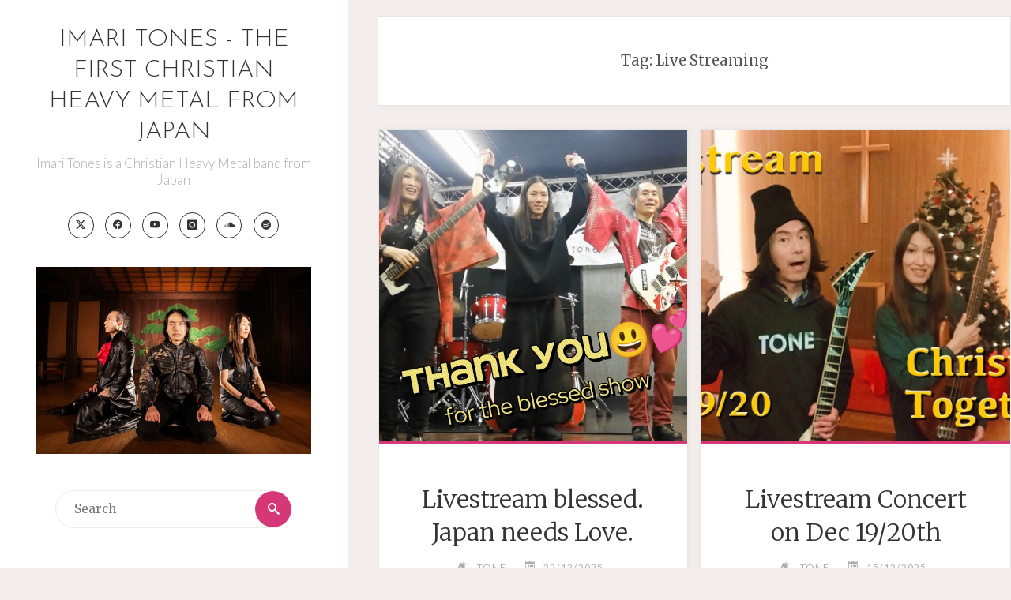

--- FILE ---
content_type: text/html; charset=UTF-8
request_url: https://imaritones.net/tag/live-streaming/
body_size: 18246
content:
<!DOCTYPE html>
<html lang="en-US">
<head>
<meta name="viewport" content="width=device-width, user-scalable=yes, initial-scale=1.0">
<meta http-equiv="X-UA-Compatible" content="IE=edge" /><meta charset="UTF-8">
<link rel="profile" href="https://gmpg.org/xfn/11">
<title>Live Streaming &#8211; Imari Tones &#8211; The First Christian Heavy Metal from Japan</title>
<meta name='robots' content='max-image-preview:large' />
<link rel='dns-prefetch' href='//fonts.googleapis.com' />
<link rel="alternate" type="application/rss+xml" title="Imari Tones - The First Christian Heavy Metal from Japan &raquo; Feed" href="https://imaritones.net/feed/" />
<link rel="alternate" type="application/rss+xml" title="Imari Tones - The First Christian Heavy Metal from Japan &raquo; Comments Feed" href="https://imaritones.net/comments/feed/" />
<link rel="alternate" type="application/rss+xml" title="Imari Tones - The First Christian Heavy Metal from Japan &raquo; Live Streaming Tag Feed" href="https://imaritones.net/tag/live-streaming/feed/" />
<style id='wp-img-auto-sizes-contain-inline-css'>
img:is([sizes=auto i],[sizes^="auto," i]){contain-intrinsic-size:3000px 1500px}
/*# sourceURL=wp-img-auto-sizes-contain-inline-css */
</style>

<style id='wp-emoji-styles-inline-css'>

	img.wp-smiley, img.emoji {
		display: inline !important;
		border: none !important;
		box-shadow: none !important;
		height: 1em !important;
		width: 1em !important;
		margin: 0 0.07em !important;
		vertical-align: -0.1em !important;
		background: none !important;
		padding: 0 !important;
	}
/*# sourceURL=wp-emoji-styles-inline-css */
</style>
<link rel='stylesheet' id='wp-block-library-css' href='https://imaritones.net/wp-includes/css/dist/block-library/style.min.css?ver=6cc7d53adc92ff9787be6d4e45995791' media='all' />
<style id='global-styles-inline-css'>
:root{--wp--preset--aspect-ratio--square: 1;--wp--preset--aspect-ratio--4-3: 4/3;--wp--preset--aspect-ratio--3-4: 3/4;--wp--preset--aspect-ratio--3-2: 3/2;--wp--preset--aspect-ratio--2-3: 2/3;--wp--preset--aspect-ratio--16-9: 16/9;--wp--preset--aspect-ratio--9-16: 9/16;--wp--preset--color--black: #000000;--wp--preset--color--cyan-bluish-gray: #abb8c3;--wp--preset--color--white: #ffffff;--wp--preset--color--pale-pink: #f78da7;--wp--preset--color--vivid-red: #cf2e2e;--wp--preset--color--luminous-vivid-orange: #ff6900;--wp--preset--color--luminous-vivid-amber: #fcb900;--wp--preset--color--light-green-cyan: #7bdcb5;--wp--preset--color--vivid-green-cyan: #00d084;--wp--preset--color--pale-cyan-blue: #8ed1fc;--wp--preset--color--vivid-cyan-blue: #0693e3;--wp--preset--color--vivid-purple: #9b51e0;--wp--preset--color--accent-1: #333;--wp--preset--color--accent-2: #d63777;--wp--preset--color--sitetext: #555;--wp--preset--color--sitebg: #ffffff;--wp--preset--gradient--vivid-cyan-blue-to-vivid-purple: linear-gradient(135deg,rgb(6,147,227) 0%,rgb(155,81,224) 100%);--wp--preset--gradient--light-green-cyan-to-vivid-green-cyan: linear-gradient(135deg,rgb(122,220,180) 0%,rgb(0,208,130) 100%);--wp--preset--gradient--luminous-vivid-amber-to-luminous-vivid-orange: linear-gradient(135deg,rgb(252,185,0) 0%,rgb(255,105,0) 100%);--wp--preset--gradient--luminous-vivid-orange-to-vivid-red: linear-gradient(135deg,rgb(255,105,0) 0%,rgb(207,46,46) 100%);--wp--preset--gradient--very-light-gray-to-cyan-bluish-gray: linear-gradient(135deg,rgb(238,238,238) 0%,rgb(169,184,195) 100%);--wp--preset--gradient--cool-to-warm-spectrum: linear-gradient(135deg,rgb(74,234,220) 0%,rgb(151,120,209) 20%,rgb(207,42,186) 40%,rgb(238,44,130) 60%,rgb(251,105,98) 80%,rgb(254,248,76) 100%);--wp--preset--gradient--blush-light-purple: linear-gradient(135deg,rgb(255,206,236) 0%,rgb(152,150,240) 100%);--wp--preset--gradient--blush-bordeaux: linear-gradient(135deg,rgb(254,205,165) 0%,rgb(254,45,45) 50%,rgb(107,0,62) 100%);--wp--preset--gradient--luminous-dusk: linear-gradient(135deg,rgb(255,203,112) 0%,rgb(199,81,192) 50%,rgb(65,88,208) 100%);--wp--preset--gradient--pale-ocean: linear-gradient(135deg,rgb(255,245,203) 0%,rgb(182,227,212) 50%,rgb(51,167,181) 100%);--wp--preset--gradient--electric-grass: linear-gradient(135deg,rgb(202,248,128) 0%,rgb(113,206,126) 100%);--wp--preset--gradient--midnight: linear-gradient(135deg,rgb(2,3,129) 0%,rgb(40,116,252) 100%);--wp--preset--font-size--small: 10px;--wp--preset--font-size--medium: 20px;--wp--preset--font-size--large: 25px;--wp--preset--font-size--x-large: 42px;--wp--preset--font-size--normal: 16px;--wp--preset--font-size--larger: 40px;--wp--preset--spacing--20: 0.44rem;--wp--preset--spacing--30: 0.67rem;--wp--preset--spacing--40: 1rem;--wp--preset--spacing--50: 1.5rem;--wp--preset--spacing--60: 2.25rem;--wp--preset--spacing--70: 3.38rem;--wp--preset--spacing--80: 5.06rem;--wp--preset--shadow--natural: 6px 6px 9px rgba(0, 0, 0, 0.2);--wp--preset--shadow--deep: 12px 12px 50px rgba(0, 0, 0, 0.4);--wp--preset--shadow--sharp: 6px 6px 0px rgba(0, 0, 0, 0.2);--wp--preset--shadow--outlined: 6px 6px 0px -3px rgb(255, 255, 255), 6px 6px rgb(0, 0, 0);--wp--preset--shadow--crisp: 6px 6px 0px rgb(0, 0, 0);}:where(.is-layout-flex){gap: 0.5em;}:where(.is-layout-grid){gap: 0.5em;}body .is-layout-flex{display: flex;}.is-layout-flex{flex-wrap: wrap;align-items: center;}.is-layout-flex > :is(*, div){margin: 0;}body .is-layout-grid{display: grid;}.is-layout-grid > :is(*, div){margin: 0;}:where(.wp-block-columns.is-layout-flex){gap: 2em;}:where(.wp-block-columns.is-layout-grid){gap: 2em;}:where(.wp-block-post-template.is-layout-flex){gap: 1.25em;}:where(.wp-block-post-template.is-layout-grid){gap: 1.25em;}.has-black-color{color: var(--wp--preset--color--black) !important;}.has-cyan-bluish-gray-color{color: var(--wp--preset--color--cyan-bluish-gray) !important;}.has-white-color{color: var(--wp--preset--color--white) !important;}.has-pale-pink-color{color: var(--wp--preset--color--pale-pink) !important;}.has-vivid-red-color{color: var(--wp--preset--color--vivid-red) !important;}.has-luminous-vivid-orange-color{color: var(--wp--preset--color--luminous-vivid-orange) !important;}.has-luminous-vivid-amber-color{color: var(--wp--preset--color--luminous-vivid-amber) !important;}.has-light-green-cyan-color{color: var(--wp--preset--color--light-green-cyan) !important;}.has-vivid-green-cyan-color{color: var(--wp--preset--color--vivid-green-cyan) !important;}.has-pale-cyan-blue-color{color: var(--wp--preset--color--pale-cyan-blue) !important;}.has-vivid-cyan-blue-color{color: var(--wp--preset--color--vivid-cyan-blue) !important;}.has-vivid-purple-color{color: var(--wp--preset--color--vivid-purple) !important;}.has-black-background-color{background-color: var(--wp--preset--color--black) !important;}.has-cyan-bluish-gray-background-color{background-color: var(--wp--preset--color--cyan-bluish-gray) !important;}.has-white-background-color{background-color: var(--wp--preset--color--white) !important;}.has-pale-pink-background-color{background-color: var(--wp--preset--color--pale-pink) !important;}.has-vivid-red-background-color{background-color: var(--wp--preset--color--vivid-red) !important;}.has-luminous-vivid-orange-background-color{background-color: var(--wp--preset--color--luminous-vivid-orange) !important;}.has-luminous-vivid-amber-background-color{background-color: var(--wp--preset--color--luminous-vivid-amber) !important;}.has-light-green-cyan-background-color{background-color: var(--wp--preset--color--light-green-cyan) !important;}.has-vivid-green-cyan-background-color{background-color: var(--wp--preset--color--vivid-green-cyan) !important;}.has-pale-cyan-blue-background-color{background-color: var(--wp--preset--color--pale-cyan-blue) !important;}.has-vivid-cyan-blue-background-color{background-color: var(--wp--preset--color--vivid-cyan-blue) !important;}.has-vivid-purple-background-color{background-color: var(--wp--preset--color--vivid-purple) !important;}.has-black-border-color{border-color: var(--wp--preset--color--black) !important;}.has-cyan-bluish-gray-border-color{border-color: var(--wp--preset--color--cyan-bluish-gray) !important;}.has-white-border-color{border-color: var(--wp--preset--color--white) !important;}.has-pale-pink-border-color{border-color: var(--wp--preset--color--pale-pink) !important;}.has-vivid-red-border-color{border-color: var(--wp--preset--color--vivid-red) !important;}.has-luminous-vivid-orange-border-color{border-color: var(--wp--preset--color--luminous-vivid-orange) !important;}.has-luminous-vivid-amber-border-color{border-color: var(--wp--preset--color--luminous-vivid-amber) !important;}.has-light-green-cyan-border-color{border-color: var(--wp--preset--color--light-green-cyan) !important;}.has-vivid-green-cyan-border-color{border-color: var(--wp--preset--color--vivid-green-cyan) !important;}.has-pale-cyan-blue-border-color{border-color: var(--wp--preset--color--pale-cyan-blue) !important;}.has-vivid-cyan-blue-border-color{border-color: var(--wp--preset--color--vivid-cyan-blue) !important;}.has-vivid-purple-border-color{border-color: var(--wp--preset--color--vivid-purple) !important;}.has-vivid-cyan-blue-to-vivid-purple-gradient-background{background: var(--wp--preset--gradient--vivid-cyan-blue-to-vivid-purple) !important;}.has-light-green-cyan-to-vivid-green-cyan-gradient-background{background: var(--wp--preset--gradient--light-green-cyan-to-vivid-green-cyan) !important;}.has-luminous-vivid-amber-to-luminous-vivid-orange-gradient-background{background: var(--wp--preset--gradient--luminous-vivid-amber-to-luminous-vivid-orange) !important;}.has-luminous-vivid-orange-to-vivid-red-gradient-background{background: var(--wp--preset--gradient--luminous-vivid-orange-to-vivid-red) !important;}.has-very-light-gray-to-cyan-bluish-gray-gradient-background{background: var(--wp--preset--gradient--very-light-gray-to-cyan-bluish-gray) !important;}.has-cool-to-warm-spectrum-gradient-background{background: var(--wp--preset--gradient--cool-to-warm-spectrum) !important;}.has-blush-light-purple-gradient-background{background: var(--wp--preset--gradient--blush-light-purple) !important;}.has-blush-bordeaux-gradient-background{background: var(--wp--preset--gradient--blush-bordeaux) !important;}.has-luminous-dusk-gradient-background{background: var(--wp--preset--gradient--luminous-dusk) !important;}.has-pale-ocean-gradient-background{background: var(--wp--preset--gradient--pale-ocean) !important;}.has-electric-grass-gradient-background{background: var(--wp--preset--gradient--electric-grass) !important;}.has-midnight-gradient-background{background: var(--wp--preset--gradient--midnight) !important;}.has-small-font-size{font-size: var(--wp--preset--font-size--small) !important;}.has-medium-font-size{font-size: var(--wp--preset--font-size--medium) !important;}.has-large-font-size{font-size: var(--wp--preset--font-size--large) !important;}.has-x-large-font-size{font-size: var(--wp--preset--font-size--x-large) !important;}
/*# sourceURL=global-styles-inline-css */
</style>

<style id='classic-theme-styles-inline-css'>
/*! This file is auto-generated */
.wp-block-button__link{color:#fff;background-color:#32373c;border-radius:9999px;box-shadow:none;text-decoration:none;padding:calc(.667em + 2px) calc(1.333em + 2px);font-size:1.125em}.wp-block-file__button{background:#32373c;color:#fff;text-decoration:none}
/*# sourceURL=/wp-includes/css/classic-themes.min.css */
</style>
<link rel='stylesheet' id='wpdm-fonticon-css' href='https://imaritones.net/wp-content/plugins/download-manager/assets/wpdm-iconfont/css/wpdm-icons.css?ver=6cc7d53adc92ff9787be6d4e45995791' media='all' />
<link rel='stylesheet' id='wpdm-front-css' href='https://imaritones.net/wp-content/plugins/download-manager/assets/css/front.min.css?ver=6cc7d53adc92ff9787be6d4e45995791' media='all' />
<link rel='stylesheet' id='verbosa-themefonts-css' href='https://imaritones.net/wp-content/themes/verbosa/resources/fonts/fontfaces.css?ver=1.2.3.1' media='all' />
<link rel='stylesheet' id='verbosa-googlefonts-css' href='//fonts.googleapis.com/css?family=Merriweather%3A%7CJosefin+Sans%3A%7CLato%3A%7CMerriweather%3A100%2C200%2C300%2C400%2C500%2C600%2C700%2C800%2C900%7CJosefin+Sans%3A300%7CLato%3A300%7CMerriweather%3A400%7CLato%3A400%7CMerriweather%3A300&#038;ver=1.2.3.1' media='all' />
<link rel='stylesheet' id='verbosa-main-css' href='https://imaritones.net/wp-content/themes/verbosa/style.css?ver=1.2.3.1' media='all' />
<style id='verbosa-main-inline-css'>
 #content, #colophon-inside { max-width: 1440px; } #sidebar { width: 440px; } #container.two-columns-left .main, #container.two-columns-right .main { width: calc(97% - 440px); } #container.two-columns-left #sidebar-back, #container.two-columns-right #sidebar-back { width: calc( 50% - 280px); min-width: 440px;} html { font-family: Merriweather; font-size: 16px; font-weight: 400; line-height: 2; } #site-title { font-family: Josefin Sans; font-size: 200%; font-weight: 300; } #site-description { font-family: Lato; font-size: 110%; font-weight: 300; } #access ul li a { font-family: Merriweather; font-size: 100%; font-weight: 400; } #mobile-menu ul li a { font-family: Merriweather; } .widget-title { font-family: Lato; font-size: 90%; font-weight: 400; } .widget-container { font-family: Merriweather; font-size: 100%; font-weight: 400; } .entry-title, #reply-title { font-family: Merriweather; color: #333; font-size: 200%; font-weight: 300;} h1 { font-size: 2.76em; } h2 { font-size: 2.4em; } h3 { font-size: 2.04em; } h4 { font-size: 1.68em; } h5 { font-size: 1.32em; } h6 { font-size: 0.96em; } h1, h2, h3, h4, h5, h6 { font-family: Merriweather; font-weight: 400; } :root { --verbosa-accent-1: #333; --verbosa-accent-2: #d63777; } .verbosa-accent-1 { color: #333; } .verbosa-accent-2 { color: #d63777; } .verbosa-accent-1-bg { background-color: #333; } .verbosa-accent-2-bg { background-color: #d63777; } body { color: #555; background-color: #f3eeeb; } #nav-toggle, #nav-cancel { color: #555; } #site-title a, #access li { color: #333; } #site-description { color: #AEAEAE; } #access a, #access .dropdown-toggle, #mobile-menu a, #mobile-menu .dropdown-toggle { color: #555; } #access a:hover, #mobile-menu a:hover { color: #d8385d; } #access li a span:before { background-color: #cccccc; } #access li:hover > a:before { background-color: #d8385d; } .dropdown-toggle:hover:after { border-color: #AEAEAE;} .searchform:before { background-color: #d63777; color: #fff;} #colophon .searchform:before { color: #fff; } article.hentry, .main > div:not(#content-masonry), .comment-header, .main > header, .main > nav#nav-below, .pagination span, .pagination a, #nav-old-below, .content-widget { background-color: #ffffff; } #sidebar-back, #sidebar, nav#mobile-menu { background-color: #fff; } .pagination a:hover, .pagination span:hover { border-color: #AEAEAE;} #breadcrumbs-container { background-color: #ffffff;} #colophon { background-color: #fff; } span.entry-format i { color: #AEAEAE; border-color: #AEAEAE;} span.entry-format i:hover { color: #d63777; } .entry-format > i:before { color: #AEAEAE;} .entry-content blockquote::before, .entry-content blockquote::after { color: rgba(85,85,85,0.1); } a { color: #333; } a:hover, .entry-meta span a:hover, .widget-title span, .comments-link a:hover { color: #d63777; } .entry-meta a { background-image: linear-gradient(to bottom, #d63777 0%, #d63777 100%);} .entry-title a { background-image: linear-gradient(to bottom, #333 0%, #333 100%);} .author-info .author-avatar img { border-color: #eeeeee; background-color: #ffffff ;} #footer a, .page-title strong { color: #333; } #footer a:hover { color: #d63777; } .socials a { border-color: #333;} .socials a:before { color: #333; } .socials a:after { background-color: #d63777; } #commentform { } #toTop .icon-back2top:before { color: #333; } #toTop:hover .icon-back2top:before { color: #d63777; } .page-link a:hover { background: #d63777; color: #f3eeeb; } .page-link > span > em { background-color: #eeeeee; } .verbosa-caption-one .main .wp-caption .wp-caption-text { border-color: #eeeeee; } .verbosa-caption-two .main .wp-caption .wp-caption-text { background-color: #f5f5f5; } .verbosa-image-one .entry-content img[class*="align"], .verbosa-image-one .entry-summary img[class*="align"], .verbosa-image-two .entry-content img[class*='align'], .verbosa-image-two .entry-summary img[class*='align'] { border-color: #eeeeee; } .verbosa-image-five .entry-content img[class*='align'], .verbosa-image-five .entry-summary img[class*='align'] { border-color: #d63777; } /* diffs */ #sidebar .searchform { border-color: #eeeeee; } #colophon .searchform { border-color: #eeeeee; } .main .searchform { border-color: #eeeeee; background-color: #ffffff;} .searchform .searchsubmit { color: #AEAEAE;} .socials a:after { color: #fff;} #breadcrumbs-nav .icon-angle-right::before, .entry-meta span, .entry-meta span a, .entry-utility span, .entry-meta time, .comment-meta a, .entry-meta .icon-metas:before, a.continue-reading-link { color: #AEAEAE; font-size: 90%; font-weight: 400; } .entry-meta span, .entry-meta span a, .entry-utility span, .entry-meta time, .comment-meta a, a.continue-reading-link { font-family: Lato; } a.continue-reading-link { background-color: #d63777; color: #ffffff; } a.continue-reading-link:hover { background-color: #333; } .comment-form > p:before { color: #AEAEAE; } .comment-form > p:hover:before { color: #d63777; } code, #nav-below .nav-previous a:before, #nav-below .nav-next a:before { background-color: #eeeeee; } #nav-below .nav-previous a:hover:before, #nav-below .nav-next a:hover:before { background-color: #dddddd; } #nav-below em { color: #AEAEAE;} #nav-below > div:before { border-color: #eeeeee; background-color: #ffffff;} #nav-below > div:hover:before { border-color: #dddddd; background-color: #dddddd;} pre, article .author-info, .comment-author, #nav-comments, .page-link, .commentlist .comment-body, .commentlist .pingback, .commentlist img.avatar { border-color: #eeeeee; } #sidebar .widget-title span { background-color: #fff; } #sidebar .widget-title:after { background-color: #eeeeee; } #site-copyright, #footer { border-color: #eeeeee; } #colophon .widget-title span { background-color: #fff; } #colophon .widget-title:after { background-color: #eeeeee; } select, input[type], textarea { color: #555; /*background-color: #f5f5f5;*/ } input[type="submit"], input[type="reset"] { background-color: #333; color: #ffffff; } input[type="submit"]:hover, input[type="reset"]:hover { background-color: #d63777; } select, input[type], textarea { border-color: #e9e9e9; } input[type]:hover, textarea:hover, input[type]:focus, textarea:focus { /*background-color: rgba(245,245,245,0.65);*/ border-color: #cdcdcd; } hr { background-color: #e9e9e9; } #toTop { background-color: rgba(250,250,250,0.8) } /* gutenberg */ .wp-block-image.alignwide, .wp-block-image.alignfull { margin-left: -11rem; margin-right: -11rem; } .wp-block-image.alignwide img, .wp-block-image.alignfull img { width: 100%; max-width: 100%; } .has-accent-1-color, .has-accent-1-color:hover { color: #333; } .has-accent-2-color, .has-accent-2-color:hover { color: #d63777; } .has-sitetext-color, .has-sitetext-color:hover { color: #555; } .has-sitebg-color, .has-sitebg-color:hover { color: #ffffff; } .has-accent-1-background-color { background-color: #333; } .has-accent-2-background-color { background-color: #d63777; } .has-sitetext-background-color { background-color: #555; } .has-sitebg-background-color { background-color: #ffffff; } .has-small-font-size { font-size: 10px; } .has-regular-font-size { font-size: 16px; } .has-large-font-size { font-size: 25px; } .has-larger-font-size { font-size: 40px; } .has-huge-font-size { font-size: 40px; } .main .entry-content, .main .entry-summary { text-align: inherit; } .main p, .main ul, .main ol, .main dd, .main pre, .main hr { margin-bottom: 1.2em; } .main p { text-indent: 0em; } .main a.post-featured-image { background-position: center center; } .main .featured-bar { height: 5px; background-color: #d63777;} .main .featured-bar:before { background-color: #333;} .main { margin-top: 20px; } .verbosa-cropped-featured .main .post-thumbnail-container { height: 400px; } .verbosa-responsive-featured .main .post-thumbnail-container { max-height: 400px; height: auto; } article.hentry, #breadcrumbs-nav, .verbosa-magazine-one #content-masonry article.hentry, .verbosa-magazine-one .pad-container { padding-left: 12%; padding-right: 12%; } .verbosa-magazine-two #content-masonry article.hentry, .verbosa-magazine-two .pad-container, .with-masonry.verbosa-magazine-two #breadcrumbs-nav { padding-left: 5.71%; padding-right: 5.71%; } .verbosa-magazine-three #content-masonry article.hentry, .verbosa-magazine-three .pad-container, .with-masonry.verbosa-magazine-three #breadcrumbs-nav { padding-left: 3.87%; padding-right: 3.87%; } article.hentry .post-thumbnail-container { margin-left: -18%; margin-right: -18%; width: 136%; } #branding img.header-image { max-height: 300px; } .lp-staticslider .staticslider-caption-title, .seriousslider.seriousslider-theme .seriousslider-caption-title { font-family: Josefin Sans; /* font-weight: 300; */ } .lp-staticslider .staticslider-caption-text, .seriousslider.seriousslider-theme .seriousslider-caption-text { font-family: Lato; font-weight: 300; } a[class^="staticslider-button"] { font-family: Lato; font-size: 90%; font-weight: 400; } .lp-text-overlay, .lp-text { background-color: #ffffff; } .lp-staticslider .staticslider-caption, .seriousslider.seriousslider-theme .seriousslider-caption, .verbosa-landing-page .lp-text-inside, .verbosa-landing-page .lp-posts-inside, .verbosa-landing-page .lp-page-inside, .verbosa-landing-page .content-widget { max-width: 1440px; } .verbosa-landing-page .content-widget { margin: 0 auto; } a.staticslider-button-1 { color: #ffffff; border-color: #d63777; background-color: #d63777; } a.staticslider-button-1:hover { color: #d63777; } a.staticslider-button-2 { border-color: #ffffff; background-color: #ffffff; color: #555; } .staticslider-button-2:hover { color: #ffffff; background-color: transparent; } 
/*# sourceURL=verbosa-main-inline-css */
</style>
<link rel='stylesheet' id='cryout-serious-slider-style-css' href='https://imaritones.net/wp-content/plugins/cryout-serious-slider/resources/style.css?ver=1.2.7' media='all' />
<script src="https://imaritones.net/wp-includes/js/jquery/jquery.min.js?ver=3.7.1" id="jquery-core-js"></script>
<script src="https://imaritones.net/wp-includes/js/jquery/jquery-migrate.min.js?ver=3.4.1" id="jquery-migrate-js"></script>
<script src="https://imaritones.net/wp-content/plugins/download-manager/assets/js/wpdm.min.js?ver=6cc7d53adc92ff9787be6d4e45995791" id="wpdm-frontend-js-js"></script>
<script id="wpdm-frontjs-js-extra">
var wpdm_url = {"home":"https://imaritones.net/","site":"https://imaritones.net/","ajax":"https://imaritones.net/wp-admin/admin-ajax.php"};
var wpdm_js = {"spinner":"\u003Ci class=\"wpdm-icon wpdm-sun wpdm-spin\"\u003E\u003C/i\u003E","client_id":"a5b3a06fa9024ef33dbaf8bf5c7f046c"};
var wpdm_strings = {"pass_var":"Password Verified!","pass_var_q":"Please click following button to start download.","start_dl":"Start Download"};
//# sourceURL=wpdm-frontjs-js-extra
</script>
<script src="https://imaritones.net/wp-content/plugins/download-manager/assets/js/front.min.js?ver=3.3.44" id="wpdm-frontjs-js"></script>
<script src="https://imaritones.net/wp-content/plugins/cryout-serious-slider/resources/jquery.mobile.custom.min.js?ver=1.2.7" id="cryout-serious-slider-jquerymobile-js"></script>
<script src="https://imaritones.net/wp-content/plugins/cryout-serious-slider/resources/slider.js?ver=1.2.7" id="cryout-serious-slider-script-js"></script>
<link rel="https://api.w.org/" href="https://imaritones.net/wp-json/" /><link rel="alternate" title="JSON" type="application/json" href="https://imaritones.net/wp-json/wp/v2/tags/227" /><style>.recentcomments a{display:inline !important;padding:0 !important;margin:0 !important;}</style><link rel="icon" href="https://imaritones.net/wp-content/uploads/2019/07/cropped-190610_ImariTones022_square1024-32x32.jpg" sizes="32x32" />
<link rel="icon" href="https://imaritones.net/wp-content/uploads/2019/07/cropped-190610_ImariTones022_square1024-192x192.jpg" sizes="192x192" />
<link rel="apple-touch-icon" href="https://imaritones.net/wp-content/uploads/2019/07/cropped-190610_ImariTones022_square1024-180x180.jpg" />
<meta name="msapplication-TileImage" content="https://imaritones.net/wp-content/uploads/2019/07/cropped-190610_ImariTones022_square1024-270x270.jpg" />
<meta name="generator" content="WordPress Download Manager 3.3.44" />
                <style>
        /* WPDM Link Template Styles */        </style>
                <style>

            :root {
                --color-primary: #4a8eff;
                --color-primary-rgb: 74, 142, 255;
                --color-primary-hover: #5998ff;
                --color-primary-active: #3281ff;
                --clr-sec: #6c757d;
                --clr-sec-rgb: 108, 117, 125;
                --clr-sec-hover: #6c757d;
                --clr-sec-active: #6c757d;
                --color-secondary: #6c757d;
                --color-secondary-rgb: 108, 117, 125;
                --color-secondary-hover: #6c757d;
                --color-secondary-active: #6c757d;
                --color-success: #018e11;
                --color-success-rgb: 1, 142, 17;
                --color-success-hover: #0aad01;
                --color-success-active: #0c8c01;
                --color-info: #2CA8FF;
                --color-info-rgb: 44, 168, 255;
                --color-info-hover: #2CA8FF;
                --color-info-active: #2CA8FF;
                --color-warning: #FFB236;
                --color-warning-rgb: 255, 178, 54;
                --color-warning-hover: #FFB236;
                --color-warning-active: #FFB236;
                --color-danger: #ff5062;
                --color-danger-rgb: 255, 80, 98;
                --color-danger-hover: #ff5062;
                --color-danger-active: #ff5062;
                --color-green: #30b570;
                --color-blue: #0073ff;
                --color-purple: #8557D3;
                --color-red: #ff5062;
                --color-muted: rgba(69, 89, 122, 0.6);
                --wpdm-font: "Sen", -apple-system, BlinkMacSystemFont, "Segoe UI", Roboto, Helvetica, Arial, sans-serif, "Apple Color Emoji", "Segoe UI Emoji", "Segoe UI Symbol";
            }

            .wpdm-download-link.btn.btn-primary {
                border-radius: 4px;
            }


        </style>
        </head>

<body data-rsssl=1 class="archive tag tag-live-streaming tag-227 wp-embed-responsive wp-theme-verbosa verbosa-image-one verbosa-caption-two verbosa-cropped-featured verbosa-magazine-two verbosa-magazine-layout verbosa-comhide-in-posts verbosa-comment-placeholder verbosa-elementborder verbosa-elementshadow" itemscope itemtype="http://schema.org/WebPage">
			<a class="skip-link screen-reader-text" href="#main" title="Skip to content"> Skip to content </a>
			<div id="site-wrapper">

		<div id="content" class="cryout">
			
	<div id="container" class="two-columns-left">
			<div id="sidebar">

		<header id="header"  itemscope itemtype="http://schema.org/WPHeader">
			<nav id="mobile-menu">
				<div><ul id="mobile-nav" class=""><li id="menu-item-63" class="menu-item menu-item-type-post_type menu-item-object-page menu-item-63"><a href="https://imaritones.net/about-imari-tones/"><span>About Imari Tones</span></a></li>
<li id="menu-item-2148" class="menu-item menu-item-type-post_type menu-item-object-page menu-item-2148"><a href="https://imaritones.net/imari-tones-band-members/"><span>Band Members</span></a></li>
<li id="menu-item-885" class="menu-item menu-item-type-post_type menu-item-object-page menu-item-885"><a href="https://imaritones.net/imari-tones-discography/"><span>Discography</span></a></li>
<li id="menu-item-1288" class="menu-item menu-item-type-post_type menu-item-object-page menu-item-1288"><a href="https://imaritones.net/imari-tones-music-videos/"><span>Music Videos</span></a></li>
<li id="menu-item-1156" class="menu-item menu-item-type-post_type menu-item-object-page menu-item-1156"><a href="https://imaritones.net/history/"><span>Band History</span></a></li>
<li id="menu-item-1282" class="menu-item menu-item-type-post_type menu-item-object-page menu-item-1282"><a href="https://imaritones.net/imari-tones-song-lyrics/"><span>Song Lyrics</span></a></li>
<li id="menu-item-1391" class="menu-item menu-item-type-post_type menu-item-object-page menu-item-1391"><a href="https://imaritones.net/imari-tones-photos/"><span>Band Photos</span></a></li>
<li id="menu-item-68" class="menu-item menu-item-type-custom menu-item-object-custom menu-item-68"><a target="_blank" href="https://imaritones.bandcamp.com/"><span>Bandcamp Music Store</span></a></li>
<li id="menu-item-3059" class="menu-item menu-item-type-custom menu-item-object-custom menu-item-3059"><a target="_blank" href="https://imaritones.tokyo/liveschedule/"><span>Tour Schedule (Japanese site)</span></a></li>
<li id="menu-item-96" class="menu-item menu-item-type-custom menu-item-object-custom menu-item-96"><a href="https://imaritones.tokyo/"><span>Japanese Site</span></a></li>
<li id="menu-item-1888" class="menu-item menu-item-type-post_type menu-item-object-page menu-item-1888"><a href="https://imaritones.net/contact/"><span>Contact</span></a></li>
<li id="menu-item-3087" class="menu-item menu-item-type-post_type menu-item-object-page menu-item-3087"><a href="https://imaritones.net/selfwiki/"><span>Self Wiki Page</span></a></li>
</ul></div>				<button type="button" id="nav-cancel"><i class="icon-cross"></i></button>
			</nav>
			<div id="branding" role="banner">
									<button type="button" id="nav-toggle"><span>&nbsp;</span></button>
								<div itemprop="headline" id="site-title"><span> <a href="https://imaritones.net/" title="Imari Tones is a Christian Heavy Metal band from Japan" rel="home">Imari Tones - The First Christian Heavy Metal from Japan</a> </span></div><span id="site-description"  itemprop="description" >Imari Tones is a Christian Heavy Metal band from Japan</span><nav id="sheader_below" class="socials"><a target="_blank" href="https://twitter.com/imaritones"  class="menu-item menu-item-type-custom menu-item-object-custom menu-item-52"><span>Imari Tones Twitter</span></a><a target="_blank" href="https://www.facebook.com/imaritones"  class="menu-item menu-item-type-custom menu-item-object-custom menu-item-53"><span>Imari Tones Facebook</span></a><a target="_blank" href="https://www.youtube.com/user/imaritones"  class="menu-item menu-item-type-custom menu-item-object-custom menu-item-54"><span>Imari Tones YouTube</span></a><a target="_blank" href="https://www.instagram.com/imaritones/"  class="menu-item menu-item-type-custom menu-item-object-custom menu-item-55"><span>Imari Tones Instagram</span></a><a target="_blank" href="https://soundcloud.com/imaritones"  class="menu-item menu-item-type-custom menu-item-object-custom menu-item-57"><span>Imari Tones SoundCloud</span></a><a target="_blank" href="http://open.spotify.com/artist/49VWXvhx8pbdBPnN1xqyLh"  class="menu-item menu-item-type-custom menu-item-object-custom menu-item-58"><span>Imari Tones Spotify</span></a></nav>								<img class="header-image" alt="Tag: &lt;span&gt;Live Streaming&lt;/span&gt;" src="https://imaritones.net/wp-content/uploads/2021/03/cropped-ImariTones_2021_1934-Edit_440-1.jpg" />
					<div class="branding-spacer"></div>
				
<aside id="primary" class="widget-area sidey"  itemscope itemtype="http://schema.org/WPSideBar">
	
	<section id="search-2" class="widget-container widget_search">
<form role="search" method="get" class="searchform" action="https://imaritones.net/">
	<label>
		<span class="screen-reader-text">Search for:</span>
		<input type="search" class="s" placeholder="Search" value="" name="s" />
	</label>
	<button type="submit" class="searchsubmit"><span class="screen-reader-text">Search</span><i class="icon-search"></i></button>
</form>
</section>
	</aside>

									<nav id="access" role="navigation"  aria-label="Primary Menu"  itemscope itemtype="http://schema.org/SiteNavigationElement">
						<h3 class="widget-title menu-title"><span>Menu</span></h3>
							<div><ul id="prime_nav" class=""><li class="menu-item menu-item-type-post_type menu-item-object-page menu-item-63"><a href="https://imaritones.net/about-imari-tones/"><span>About Imari Tones</span></a></li>
<li class="menu-item menu-item-type-post_type menu-item-object-page menu-item-2148"><a href="https://imaritones.net/imari-tones-band-members/"><span>Band Members</span></a></li>
<li class="menu-item menu-item-type-post_type menu-item-object-page menu-item-885"><a href="https://imaritones.net/imari-tones-discography/"><span>Discography</span></a></li>
<li class="menu-item menu-item-type-post_type menu-item-object-page menu-item-1288"><a href="https://imaritones.net/imari-tones-music-videos/"><span>Music Videos</span></a></li>
<li class="menu-item menu-item-type-post_type menu-item-object-page menu-item-1156"><a href="https://imaritones.net/history/"><span>Band History</span></a></li>
<li class="menu-item menu-item-type-post_type menu-item-object-page menu-item-1282"><a href="https://imaritones.net/imari-tones-song-lyrics/"><span>Song Lyrics</span></a></li>
<li class="menu-item menu-item-type-post_type menu-item-object-page menu-item-1391"><a href="https://imaritones.net/imari-tones-photos/"><span>Band Photos</span></a></li>
<li class="menu-item menu-item-type-custom menu-item-object-custom menu-item-68"><a target="_blank" href="https://imaritones.bandcamp.com/"><span>Bandcamp Music Store</span></a></li>
<li class="menu-item menu-item-type-custom menu-item-object-custom menu-item-3059"><a target="_blank" href="https://imaritones.tokyo/liveschedule/"><span>Tour Schedule (Japanese site)</span></a></li>
<li class="menu-item menu-item-type-custom menu-item-object-custom menu-item-96"><a href="https://imaritones.tokyo/"><span>Japanese Site</span></a></li>
<li class="menu-item menu-item-type-post_type menu-item-object-page menu-item-1888"><a href="https://imaritones.net/contact/"><span>Contact</span></a></li>
<li class="menu-item menu-item-type-post_type menu-item-object-page menu-item-3087"><a href="https://imaritones.net/selfwiki/"><span>Self Wiki Page</span></a></li>
</ul></div>					</nav><!-- #access -->
				
			</div><!-- #branding -->
		</header><!-- #header -->

		
<aside id="secondary" class="widget-area sidey"  itemscope itemtype="http://schema.org/WPSideBar">

		<section id="categories-2" class="widget-container widget_categories"><h3 class="widget-title"><span>Categories</span></h3>
			<ul>
					<li class="cat-item cat-item-213"><a href="https://imaritones.net/category/aa-website-menu/">AA-Website Menu</a>
</li>
	<li class="cat-item cat-item-48"><a href="https://imaritones.net/category/acoustic/">Acoustic</a>
</li>
	<li class="cat-item cat-item-40"><a href="https://imaritones.net/category/announcements/">Announcements</a>
</li>
	<li class="cat-item cat-item-47"><a href="https://imaritones.net/category/calling-records/">Calling Records</a>
</li>
	<li class="cat-item cat-item-45"><a href="https://imaritones.net/category/crowdfunding/">Crowdfunding</a>
</li>
	<li class="cat-item cat-item-41"><a href="https://imaritones.net/category/discography/">Discography</a>
</li>
	<li class="cat-item cat-item-53"><a href="https://imaritones.net/category/favorite-music/">Favorite Music</a>
</li>
	<li class="cat-item cat-item-80"><a href="https://imaritones.net/category/guitars-and-gears/">Guitars and Gears</a>
</li>
	<li class="cat-item cat-item-42"><a href="https://imaritones.net/category/history/">History</a>
</li>
	<li class="cat-item cat-item-39"><a href="https://imaritones.net/category/japanese/">Japanese</a>
</li>
	<li class="cat-item cat-item-13"><a href="https://imaritones.net/category/journal/">Journal</a>
</li>
	<li class="cat-item cat-item-354"><a href="https://imaritones.net/category/legacy/">Legacy</a>
</li>
	<li class="cat-item cat-item-36"><a href="https://imaritones.net/category/live-reports/">Live Reports</a>
</li>
	<li class="cat-item cat-item-46"><a href="https://imaritones.net/category/live-schedule/">Live Schedule</a>
</li>
	<li class="cat-item cat-item-35"><a href="https://imaritones.net/category/music-videos/">Music Videos</a>
</li>
	<li class="cat-item cat-item-341"><a href="https://imaritones.net/category/new-release/">New Release</a>
</li>
	<li class="cat-item cat-item-167"><a href="https://imaritones.net/category/patreon/">Patreon</a>
</li>
	<li class="cat-item cat-item-43"><a href="https://imaritones.net/category/press-release/">Press Release</a>
</li>
	<li class="cat-item cat-item-37"><a href="https://imaritones.net/category/recording/">Recording</a>
</li>
	<li class="cat-item cat-item-28"><a href="https://imaritones.net/category/side-projects/">Side Projects</a>
</li>
	<li class="cat-item cat-item-38"><a href="https://imaritones.net/category/skateboarding/">Skateboarding</a>
</li>
	<li class="cat-item cat-item-61"><a href="https://imaritones.net/category/the-road-to-nabeshima/">The Road To Nabeshima</a>
</li>
	<li class="cat-item cat-item-49"><a href="https://imaritones.net/category/tours/">Tours</a>
</li>
	<li class="cat-item cat-item-44"><a href="https://imaritones.net/category/updates/">Updates</a>
</li>
	<li class="cat-item cat-item-25"><a href="https://imaritones.net/category/website/">Website</a>
</li>
			</ul>

			</section>
		<section id="recent-posts-2" class="widget-container widget_recent_entries">
		<h3 class="widget-title"><span>Recent Posts</span></h3>
		<ul>
											<li>
					<a href="https://imaritones.net/2026/01/09/unreleased-message-videos/">Unreleased Message Videos</a>
									</li>
											<li>
					<a href="https://imaritones.net/2026/01/09/nyblog3-r-i-p-his-america/">NYBlog3: R.I.P. His America</a>
									</li>
											<li>
					<a href="https://imaritones.net/2026/01/08/nyblog2-evh-revelation-alive/">NYBlog2: EVH Revelation, Alive</a>
									</li>
											<li>
					<a href="https://imaritones.net/2026/01/08/nyblog1-the-truth-beyond-translation/">NYBlog1: The Truth Beyond Translation</a>
									</li>
											<li>
					<a href="https://imaritones.net/2025/12/31/no-filter-photos-to-close-2025/">No filter photos to close 2025</a>
									</li>
					</ul>

		</section>
	</aside>
		
<aside id="tertiary" class="widget-area sidey"  itemscope itemtype="http://schema.org/WPSideBar">
	
	
	</aside>

			<footer id="footer" role="contentinfo"  itemscope itemtype="http://schema.org/WPFooter">
		<div id="footer-inside">
			<div id="site-copyright"></div><div style="display:block;float:none;clear:both;font-size: .9em;">Powered by<a target="_blank" href="http://www.cryoutcreations.eu/wordpress-themes/verbosa" title="Verbosa WordPress Theme by Cryout Creations"> Verbosa</a> &amp; <a target="_blank" href="http://wordpress.org/" title="Semantic Personal Publishing Platform">  WordPress</a>.</div>		</div> <!-- #footer-inside -->
	</footer><!-- #footer -->

		</div><!--sidebar-->
		<div id="sidebar-back"></div>
		<main id="main" class="main">
			
			
				<header class="page-header pad-container"  itemscope itemtype="http://schema.org/WebPageElement">
					<h1 class="page-title"  itemprop="headline">Tag: <span>Live Streaming</span></h1>				</header><!-- .page-header -->
				
				<div id="content-masonry" class="content-masonry"  itemscope itemtype="http://schema.org/Blog">
					
<article id="post-4538" class="post-4538 post type-post status-publish format-standard has-post-thumbnail hentry category-live-reports tag-band-photos tag-christmas tag-concert-photos tag-essay tag-jesus-loves-you tag-journal tag-live-movie tag-live-streaming tag-love tag-merry-christmas tag-streaming-show tag-thank-you" itemscope itemtype="http://schema.org/BlogPosting" itemprop="blogPost">
			<div class="post-thumbnail-container"  itemprop="image" itemscope itemtype="http://schema.org/ImageObject">
			<a href="https://imaritones.net/2025/12/22/livestream-blessed-japan-needs-love/" title="Livestream blessed. Japan needs Love."
				 style="background-image: url(https://imaritones.net/wp-content/uploads/2025/12/retouch_2025122122545720_web99-1440x1439.jpg)"  class="post-featured-image"  tabindex="-1">
			</a>
			<a class="responsive-featured-image" href="https://imaritones.net/2025/12/22/livestream-blessed-japan-needs-love/" title="Livestream blessed. Japan needs Love." tabindex="-1">
				<img class="post-featured-image" alt="Livestream blessed. Japan needs Love."  itemprop="url" src="https://imaritones.net/wp-content/uploads/2025/12/retouch_2025122122545720_web99-1440x1439.jpg" />
			</a>

			<meta itemprop="width" content="1440">
			<meta itemprop="height" content="1439">
		</div>
		<div class="featured-bar"></div>

	<header class="entry-header">
								<h2 class="entry-title" itemprop="headline">
											<a href="https://imaritones.net/2025/12/22/livestream-blessed-japan-needs-love/"  itemprop="mainEntityOfPage" rel="bookmark">Livestream blessed. Japan needs Love.</a></h2>
		<div class="entry-meta">
			<span class="author vcard" itemscope itemtype="http://schema.org/Person" itemprop="author">
				<i class="icon-pen icon-metas" title="Author"></i>
				<a class="url fn n" href="https://imaritones.net/author/taktonenakamine/" title="View all posts by Tone" itemprop="url">
					<em itemprop="name">Tone</em>
				</a>
			</span>
		<span class="onDate date" >
			<i class="icon-calendar icon-metas" title="Date"></i>
			<time class="published" datetime="2025-12-22T23:01:43+09:00"  itemprop="datePublished">22/12/2025</time>
			<time class="updated" datetime="2025-12-22T23:01:43+09:00"  itemprop="dateModified">22/12/2025</time>
		</span>
		<span class="bl_categ" >
					<i class="icon-books icon-metas" title="Categories"></i><a href="https://imaritones.net/category/live-reports/" rel="category tag">Live Reports</a></span><span class="comments-link"><i class="icon-bubbles4 icon-metas" title="Comments"></i><strong><a href="https://imaritones.net/2025/12/22/livestream-blessed-japan-needs-love/#respond">Leave a comment</a></strong></span>		</div><!-- .entry-meta -->

	</header><!-- .entry-header -->

	
			<div class="entry-summary"  itemprop="description">
				<p>&nbsp; We played a live stream show and we want to say thank you! Thank you very much for a blessed show!! Last week on Saturday, we played an online livestream show. It was a happy moment with our friends&amp;fans. It was a blessed show and we say thank you &hellip;</p>
			</div><!-- .entry-summary -->
			<footer class="post-continue-container">
				<a class="continue-reading-link" href="https://imaritones.net/2025/12/22/livestream-blessed-japan-needs-love/"><span>Continue reading</span><em class="screen-reader-text">"Livestream blessed. Japan needs Love."</em><i class="icon-arrow-right2"></i></a>			</footer>

		

	<span class="schema-publisher" itemprop="publisher" itemscope itemtype="https://schema.org/Organization">
         <span itemprop="logo" itemscope itemtype="https://schema.org/ImageObject">
           <meta itemprop="url" content="https://imaritones.net">
         </span>
         <meta itemprop="name" content="Imari Tones &#8211; The First Christian Heavy Metal from Japan">
    </span>
<link itemprop="mainEntityOfPage" href="https://imaritones.net/livestream-blessed-japan-needs-love/" /></article><!-- #post-4538 -->


<article id="post-4513" class="post-4513 post type-post status-publish format-standard has-post-thumbnail hentry category-live-schedule category-updates tag-christmas tag-live-movie tag-live-schedule tag-live-streaming tag-merry-christmas tag-new-lineup tag-streaming-show tag-tour tag-youtube tag-54" itemscope itemtype="http://schema.org/BlogPosting" itemprop="blogPost">
			<div class="post-thumbnail-container"  itemprop="image" itemscope itemtype="http://schema.org/ImageObject">
			<a href="https://imaritones.net/2025/12/15/livestream-concert-on-dec-19-20th/" title="Livestream Concert on Dec 19/20th"
				 style="background-image: url(https://imaritones.net/wp-content/uploads/2025/12/LiveStreamPR_BP_20251130190336454_web99-1440x846.jpg)"  class="post-featured-image"  tabindex="-1">
			</a>
			<a class="responsive-featured-image" href="https://imaritones.net/2025/12/15/livestream-concert-on-dec-19-20th/" title="Livestream Concert on Dec 19/20th" tabindex="-1">
				<img class="post-featured-image" alt="Livestream Concert on Dec 19/20th"  itemprop="url" src="https://imaritones.net/wp-content/uploads/2025/12/LiveStreamPR_BP_20251130190336454_web99-1440x846.jpg" />
			</a>

			<meta itemprop="width" content="1440">
			<meta itemprop="height" content="846">
		</div>
		<div class="featured-bar"></div>

	<header class="entry-header">
								<h2 class="entry-title" itemprop="headline">
											<a href="https://imaritones.net/2025/12/15/livestream-concert-on-dec-19-20th/"  itemprop="mainEntityOfPage" rel="bookmark">Livestream Concert on Dec 19/20th</a></h2>
		<div class="entry-meta">
			<span class="author vcard" itemscope itemtype="http://schema.org/Person" itemprop="author">
				<i class="icon-pen icon-metas" title="Author"></i>
				<a class="url fn n" href="https://imaritones.net/author/taktonenakamine/" title="View all posts by Tone" itemprop="url">
					<em itemprop="name">Tone</em>
				</a>
			</span>
		<span class="onDate date" >
			<i class="icon-calendar icon-metas" title="Date"></i>
			<time class="published" datetime="2025-12-15T03:59:29+09:00"  itemprop="datePublished">15/12/2025</time>
			<time class="updated" datetime="2025-12-15T03:59:29+09:00"  itemprop="dateModified">15/12/2025</time>
		</span>
		<span class="bl_categ" >
					<i class="icon-books icon-metas" title="Categories"></i><a href="https://imaritones.net/category/live-schedule/" rel="category tag">Live Schedule</a> / <a href="https://imaritones.net/category/updates/" rel="category tag">Updates</a></span><span class="comments-link"><i class="icon-bubbles4 icon-metas" title="Comments"></i><strong><a href="https://imaritones.net/2025/12/15/livestream-concert-on-dec-19-20th/#respond">Leave a comment</a></strong></span>		</div><!-- .entry-meta -->

	</header><!-- .entry-header -->

	
			<div class="entry-summary"  itemprop="description">
				<p>&nbsp; &nbsp; Merry Christmas!!! We forgot to update our website for a while &#8211; because we&#8217;ve been busy. The main reason we were busy was, of course, because we were making our new EP! We have been busy recording new songs! It was quite a lot of work! But before &hellip;</p>
			</div><!-- .entry-summary -->
			<footer class="post-continue-container">
				<a class="continue-reading-link" href="https://imaritones.net/2025/12/15/livestream-concert-on-dec-19-20th/"><span>Continue reading</span><em class="screen-reader-text">"Livestream Concert on Dec 19/20th"</em><i class="icon-arrow-right2"></i></a>			</footer>

		

	<span class="schema-publisher" itemprop="publisher" itemscope itemtype="https://schema.org/Organization">
         <span itemprop="logo" itemscope itemtype="https://schema.org/ImageObject">
           <meta itemprop="url" content="https://imaritones.net">
         </span>
         <meta itemprop="name" content="Imari Tones &#8211; The First Christian Heavy Metal from Japan">
    </span>
<link itemprop="mainEntityOfPage" href="https://imaritones.net/livestream-concert-on-dec-19-20th/" /></article><!-- #post-4513 -->


<article id="post-4472" class="post-4472 post type-post status-publish format-standard has-post-thumbnail hentry category-live-reports category-side-projects tag-christian-heavy-metal tag-church-concert tag-concert-photos tag-heavy-metal-church tag-japan-tour tag-live-movie tag-live-streaming tag-streaming-show tag-thank-you tag-worship-songs" itemscope itemtype="http://schema.org/BlogPosting" itemprop="blogPost">
			<div class="post-thumbnail-container"  itemprop="image" itemscope itemtype="http://schema.org/ImageObject">
			<a href="https://imaritones.net/2025/10/20/heavy-metal-church-vol-3-happy-report/" title="Heavy Metal Church vol.3 happy report"
				 style="background-image: url(https://imaritones.net/wp-content/uploads/2025/10/1760356023169-1440x1108.jpg)"  class="post-featured-image"  tabindex="-1">
			</a>
			<a class="responsive-featured-image" href="https://imaritones.net/2025/10/20/heavy-metal-church-vol-3-happy-report/" title="Heavy Metal Church vol.3 happy report" tabindex="-1">
				<img class="post-featured-image" alt="Heavy Metal Church vol.3 happy report"  itemprop="url" src="https://imaritones.net/wp-content/uploads/2025/10/1760356023169-1440x1108.jpg" />
			</a>

			<meta itemprop="width" content="1440">
			<meta itemprop="height" content="1108">
		</div>
		<div class="featured-bar"></div>

	<header class="entry-header">
								<h2 class="entry-title" itemprop="headline">
											<a href="https://imaritones.net/2025/10/20/heavy-metal-church-vol-3-happy-report/"  itemprop="mainEntityOfPage" rel="bookmark">Heavy Metal Church vol.3 happy report</a></h2>
		<div class="entry-meta">
			<span class="author vcard" itemscope itemtype="http://schema.org/Person" itemprop="author">
				<i class="icon-pen icon-metas" title="Author"></i>
				<a class="url fn n" href="https://imaritones.net/author/taktonenakamine/" title="View all posts by Tone" itemprop="url">
					<em itemprop="name">Tone</em>
				</a>
			</span>
		<span class="onDate date" >
			<i class="icon-calendar icon-metas" title="Date"></i>
			<time class="published" datetime="2025-10-20T16:45:28+09:00"  itemprop="datePublished">20/10/2025</time>
			<time class="updated" datetime="2025-10-20T20:54:48+09:00"  itemprop="dateModified">20/10/2025</time>
		</span>
		<span class="bl_categ" >
					<i class="icon-books icon-metas" title="Categories"></i><a href="https://imaritones.net/category/live-reports/" rel="category tag">Live Reports</a> / <a href="https://imaritones.net/category/side-projects/" rel="category tag">Side Projects</a></span><span class="comments-link"><i class="icon-bubbles4 icon-metas" title="Comments"></i><strong><a href="https://imaritones.net/2025/10/20/heavy-metal-church-vol-3-happy-report/#respond">Leave a comment</a></strong></span>		</div><!-- .entry-meta -->

	</header><!-- .entry-header -->

	
			<div class="entry-summary"  itemprop="description">
				<p>&nbsp; &nbsp; Can&#8217;t believe it&#8217;s been a week already! Our &#8220;Heavy Metal Church&#8221; event was hugely blessed. THANK YOU VERY MUCH!!! (Sorry it took time for us to post this.) &nbsp; Our &#8220;Heavy Metal Church&#8221; project began in 2023, just after we &#8220;evacuated&#8221; to Asao Christ Church after the apartment &hellip;</p>
			</div><!-- .entry-summary -->
			<footer class="post-continue-container">
				<a class="continue-reading-link" href="https://imaritones.net/2025/10/20/heavy-metal-church-vol-3-happy-report/"><span>Continue reading</span><em class="screen-reader-text">"Heavy Metal Church vol.3 happy report"</em><i class="icon-arrow-right2"></i></a>			</footer>

		

	<span class="schema-publisher" itemprop="publisher" itemscope itemtype="https://schema.org/Organization">
         <span itemprop="logo" itemscope itemtype="https://schema.org/ImageObject">
           <meta itemprop="url" content="https://imaritones.net">
         </span>
         <meta itemprop="name" content="Imari Tones &#8211; The First Christian Heavy Metal from Japan">
    </span>
<link itemprop="mainEntityOfPage" href="https://imaritones.net/heavy-metal-church-vol-3-happy-report/" /></article><!-- #post-4472 -->


<article id="post-4467" class="post-4467 post type-post status-publish format-standard has-post-thumbnail hentry category-live-schedule category-side-projects category-updates tag-christian-heavy-metal tag-heavy-metal-church tag-japan-tour tag-live-movie tag-live-schedule tag-live-streaming tag-youtube tag-54" itemscope itemtype="http://schema.org/BlogPosting" itemprop="blogPost">
			<div class="post-thumbnail-container"  itemprop="image" itemscope itemtype="http://schema.org/ImageObject">
			<a href="https://imaritones.net/2025/10/09/heavy-metal-church-event-soon/" title="Heavy Metal Church event soon"
				 style="background-image: url(https://imaritones.net/wp-content/uploads/2025/10/HMCworshipteam_edit2025100919231629-1440x1440.jpg)"  class="post-featured-image"  tabindex="-1">
			</a>
			<a class="responsive-featured-image" href="https://imaritones.net/2025/10/09/heavy-metal-church-event-soon/" title="Heavy Metal Church event soon" tabindex="-1">
				<img class="post-featured-image" alt="Heavy Metal Church event soon"  itemprop="url" src="https://imaritones.net/wp-content/uploads/2025/10/HMCworshipteam_edit2025100919231629-1440x1440.jpg" />
			</a>

			<meta itemprop="width" content="1440">
			<meta itemprop="height" content="1440">
		</div>
		<div class="featured-bar"></div>

	<header class="entry-header">
								<h2 class="entry-title" itemprop="headline">
											<a href="https://imaritones.net/2025/10/09/heavy-metal-church-event-soon/"  itemprop="mainEntityOfPage" rel="bookmark">Heavy Metal Church event soon</a></h2>
		<div class="entry-meta">
			<span class="author vcard" itemscope itemtype="http://schema.org/Person" itemprop="author">
				<i class="icon-pen icon-metas" title="Author"></i>
				<a class="url fn n" href="https://imaritones.net/author/taktonenakamine/" title="View all posts by Tone" itemprop="url">
					<em itemprop="name">Tone</em>
				</a>
			</span>
		<span class="onDate date" >
			<i class="icon-calendar icon-metas" title="Date"></i>
			<time class="published" datetime="2025-10-09T20:21:57+09:00"  itemprop="datePublished">09/10/2025</time>
			<time class="updated" datetime="2025-10-09T20:21:57+09:00"  itemprop="dateModified">09/10/2025</time>
		</span>
		<span class="bl_categ" >
					<i class="icon-books icon-metas" title="Categories"></i><a href="https://imaritones.net/category/live-schedule/" rel="category tag">Live Schedule</a> / <a href="https://imaritones.net/category/side-projects/" rel="category tag">Side Projects</a> / <a href="https://imaritones.net/category/updates/" rel="category tag">Updates</a></span><span class="comments-link"><i class="icon-bubbles4 icon-metas" title="Comments"></i><strong><a href="https://imaritones.net/2025/10/09/heavy-metal-church-event-soon/#respond">Leave a comment</a></strong></span>		</div><!-- .entry-meta -->

	</header><!-- .entry-header -->

	
			<div class="entry-summary"  itemprop="description">
				<p>&nbsp; In 2 days we are going live &#8211; for our 3rd &#8220;Heavy Metal Church&#8221; event. We really thank you for your support. With help from a lot of friends, we can pursue our dream for &#8220;Heavy Metal Church Japan&#8221;. &nbsp; We hope we can do this every week. But &hellip;</p>
			</div><!-- .entry-summary -->
			<footer class="post-continue-container">
				<a class="continue-reading-link" href="https://imaritones.net/2025/10/09/heavy-metal-church-event-soon/"><span>Continue reading</span><em class="screen-reader-text">"Heavy Metal Church event soon"</em><i class="icon-arrow-right2"></i></a>			</footer>

		

	<span class="schema-publisher" itemprop="publisher" itemscope itemtype="https://schema.org/Organization">
         <span itemprop="logo" itemscope itemtype="https://schema.org/ImageObject">
           <meta itemprop="url" content="https://imaritones.net">
         </span>
         <meta itemprop="name" content="Imari Tones &#8211; The First Christian Heavy Metal from Japan">
    </span>
<link itemprop="mainEntityOfPage" href="https://imaritones.net/heavy-metal-church-event-soon/" /></article><!-- #post-4467 -->


<article id="post-4458" class="post-4458 post type-post status-publish format-standard has-post-thumbnail hentry category-live-schedule category-side-projects category-tours tag-church-concert tag-heavy-metal-church tag-live-movie tag-live-schedule tag-live-streaming tag-notification tag-tour tag-worship-songs" itemscope itemtype="http://schema.org/BlogPosting" itemprop="blogPost">
			<div class="post-thumbnail-container"  itemprop="image" itemscope itemtype="http://schema.org/ImageObject">
			<a href="https://imaritones.net/2025/09/26/heavy-metal-church-3-livestream/" title="Heavy Metal Church 3 Livestream"
				 style="background-image: url(https://imaritones.net/wp-content/uploads/2025/09/20250923_StillpicTate_tn8_letterSS-1080x1440.jpg)"  class="post-featured-image"  tabindex="-1">
			</a>
			<a class="responsive-featured-image" href="https://imaritones.net/2025/09/26/heavy-metal-church-3-livestream/" title="Heavy Metal Church 3 Livestream" tabindex="-1">
				<img class="post-featured-image" alt="Heavy Metal Church 3 Livestream"  itemprop="url" src="https://imaritones.net/wp-content/uploads/2025/09/20250923_StillpicTate_tn8_letterSS-1080x1440.jpg" />
			</a>

			<meta itemprop="width" content="1080">
			<meta itemprop="height" content="1440">
		</div>
		<div class="featured-bar"></div>

	<header class="entry-header">
								<h2 class="entry-title" itemprop="headline">
											<a href="https://imaritones.net/2025/09/26/heavy-metal-church-3-livestream/"  itemprop="mainEntityOfPage" rel="bookmark">Heavy Metal Church 3 Livestream</a></h2>
		<div class="entry-meta">
			<span class="author vcard" itemscope itemtype="http://schema.org/Person" itemprop="author">
				<i class="icon-pen icon-metas" title="Author"></i>
				<a class="url fn n" href="https://imaritones.net/author/taktonenakamine/" title="View all posts by Tone" itemprop="url">
					<em itemprop="name">Tone</em>
				</a>
			</span>
		<span class="onDate date" >
			<i class="icon-calendar icon-metas" title="Date"></i>
			<time class="published" datetime="2025-09-26T18:22:43+09:00"  itemprop="datePublished">26/09/2025</time>
			<time class="updated" datetime="2025-10-09T21:19:45+09:00"  itemprop="dateModified">09/10/2025</time>
		</span>
		<span class="bl_categ" >
					<i class="icon-books icon-metas" title="Categories"></i><a href="https://imaritones.net/category/live-schedule/" rel="category tag">Live Schedule</a> / <a href="https://imaritones.net/category/side-projects/" rel="category tag">Side Projects</a> / <a href="https://imaritones.net/category/tours/" rel="category tag">Tours</a></span><span class="comments-link"><i class="icon-bubbles4 icon-metas" title="Comments"></i><strong><a href="https://imaritones.net/2025/09/26/heavy-metal-church-3-livestream/#respond">Leave a comment</a></strong></span>		</div><!-- .entry-meta -->

	</header><!-- .entry-header -->

	
			<div class="entry-summary"  itemprop="description">
				<p>&nbsp; &#8220;Our dream is to build a heavy metal church in Japan!&#8221; Teaming up with friends, this is our 3rd event for &#8220;Heavy Metal Church Japan&#8221;. And there will be a livestream!😀📡📶♫ &nbsp; &#8220;Heavy Metal Church vol.3 Leviticus&#8221; October 11th from 5pm to 8pm Japan time Livestream from Asao Christ &hellip;</p>
			</div><!-- .entry-summary -->
			<footer class="post-continue-container">
				<a class="continue-reading-link" href="https://imaritones.net/2025/09/26/heavy-metal-church-3-livestream/"><span>Continue reading</span><em class="screen-reader-text">"Heavy Metal Church 3 Livestream"</em><i class="icon-arrow-right2"></i></a>			</footer>

		

	<span class="schema-publisher" itemprop="publisher" itemscope itemtype="https://schema.org/Organization">
         <span itemprop="logo" itemscope itemtype="https://schema.org/ImageObject">
           <meta itemprop="url" content="https://imaritones.net">
         </span>
         <meta itemprop="name" content="Imari Tones &#8211; The First Christian Heavy Metal from Japan">
    </span>
<link itemprop="mainEntityOfPage" href="https://imaritones.net/heavy-metal-church-3-livestream/" /></article><!-- #post-4458 -->


<article id="post-3694" class="post-3694 post type-post status-publish format-standard has-post-thumbnail hentry category-japanese category-live-schedule category-tours category-updates tag-christian-heavy-metal tag-heavy-metal-church tag-japan-tour tag-japanese tag-live-schedule tag-live-streaming tag-tour tag-54" itemscope itemtype="http://schema.org/BlogPosting" itemprop="blogPost">
			<div class="post-thumbnail-container"  itemprop="image" itemscope itemtype="http://schema.org/ImageObject">
			<a href="https://imaritones.net/2023/09/24/hmc-first-step/" title="HMC first step!"
				 style="background-image: url(https://imaritones.net/wp-content/uploads/2023/09/HMCvol1_flyerV2_s800.jpg)"  class="post-featured-image"  tabindex="-1">
			</a>
			<a class="responsive-featured-image" href="https://imaritones.net/2023/09/24/hmc-first-step/" title="HMC first step!" tabindex="-1">
				<img class="post-featured-image" alt="HMC first step!"  itemprop="url" src="https://imaritones.net/wp-content/uploads/2023/09/HMCvol1_flyerV2_s800.jpg" />
			</a>

			<meta itemprop="width" content="800">
			<meta itemprop="height" content="1122">
		</div>
		<div class="featured-bar"></div>

	<header class="entry-header">
								<h2 class="entry-title" itemprop="headline">
											<a href="https://imaritones.net/2023/09/24/hmc-first-step/"  itemprop="mainEntityOfPage" rel="bookmark">HMC first step!</a></h2>
		<div class="entry-meta">
			<span class="author vcard" itemscope itemtype="http://schema.org/Person" itemprop="author">
				<i class="icon-pen icon-metas" title="Author"></i>
				<a class="url fn n" href="https://imaritones.net/author/taktonenakamine/" title="View all posts by Tone" itemprop="url">
					<em itemprop="name">Tone</em>
				</a>
			</span>
		<span class="onDate date" >
			<i class="icon-calendar icon-metas" title="Date"></i>
			<time class="published" datetime="2023-09-24T22:26:47+09:00"  itemprop="datePublished">24/09/2023</time>
			<time class="updated" datetime="2023-09-24T22:28:05+09:00"  itemprop="dateModified">24/09/2023</time>
		</span>
		<span class="bl_categ" >
					<i class="icon-books icon-metas" title="Categories"></i><a href="https://imaritones.net/category/japanese/" rel="category tag">Japanese</a> / <a href="https://imaritones.net/category/live-schedule/" rel="category tag">Live Schedule</a> / <a href="https://imaritones.net/category/tours/" rel="category tag">Tours</a> / <a href="https://imaritones.net/category/updates/" rel="category tag">Updates</a></span><span class="comments-link"><i class="icon-bubbles4 icon-metas" title="Comments"></i><strong><a href="https://imaritones.net/2023/09/24/hmc-first-step/#respond">Leave a comment</a></strong></span>		</div><!-- .entry-meta -->

	</header><!-- .entry-header -->

	
			<div class="entry-summary"  itemprop="description">
				<p>&nbsp; &#8220;Heavy Metal Church&#8221; A step towards the dream. We start here at Asao Christ Church, Kawasaki Japan. October 28th Saturday 5pm-8pm (Japan time) Church service and/or concert Of course we will livestream everything😉 (Probably on Facebook/Instagram &#8211; possibly YouTube) &nbsp; こちらは英語版サイトですが日本語の案内を。 さて、「日本にヘヴィメタル・チャーチを作る」という夢を発表した私たちImari Tonesですが、その第一歩として、「やれるところからヘヴィメタル教会をやっちゃおう」というイベントを行います。 日時は、10月28日(土) 場所は、現在お世話になっている「麻生キリスト教会」にて。 私たちが実現したい「ヘヴィメタル・チャーチ」を、一足先にやれるところから形にしていきます！ 内部事情を話せば、これはアメリカから僕らの友達のクリスチャンアーティスト「Funky Sunday Party」が来日するのに合わせて企画したライブ。 &hellip;</p>
			</div><!-- .entry-summary -->
			<footer class="post-continue-container">
				<a class="continue-reading-link" href="https://imaritones.net/2023/09/24/hmc-first-step/"><span>Continue reading</span><em class="screen-reader-text">"HMC first step!"</em><i class="icon-arrow-right2"></i></a>			</footer>

		

	<span class="schema-publisher" itemprop="publisher" itemscope itemtype="https://schema.org/Organization">
         <span itemprop="logo" itemscope itemtype="https://schema.org/ImageObject">
           <meta itemprop="url" content="https://imaritones.net">
         </span>
         <meta itemprop="name" content="Imari Tones &#8211; The First Christian Heavy Metal from Japan">
    </span>
<link itemprop="mainEntityOfPage" href="https://imaritones.net/hmc-first-step/" /></article><!-- #post-3694 -->


<article id="post-3261" class="post-3261 post type-post status-publish format-standard has-post-thumbnail hentry category-live-reports category-music-videos category-updates tag-christmas tag-live-movie tag-live-streaming tag-merry-christmas tag-streaming-show tag-youtube" itemscope itemtype="http://schema.org/BlogPosting" itemprop="blogPost">
			<div class="post-thumbnail-container"  itemprop="image" itemscope itemtype="http://schema.org/ImageObject">
			<a href="https://imaritones.net/2022/12/26/merry-christmas-2022/" title="Merry Christmas 2022"
				 style="background-image: url(https://imaritones.net/wp-content/uploads/2022/12/MerryChristmas2022Dec.jpg)"  class="post-featured-image"  tabindex="-1">
			</a>
			<a class="responsive-featured-image" href="https://imaritones.net/2022/12/26/merry-christmas-2022/" title="Merry Christmas 2022" tabindex="-1">
				<img class="post-featured-image" alt="Merry Christmas 2022"  itemprop="url" src="https://imaritones.net/wp-content/uploads/2022/12/MerryChristmas2022Dec.jpg" />
			</a>

			<meta itemprop="width" content="1174">
			<meta itemprop="height" content="693">
		</div>
		<div class="featured-bar"></div>

	<header class="entry-header">
								<h2 class="entry-title" itemprop="headline">
											<a href="https://imaritones.net/2022/12/26/merry-christmas-2022/"  itemprop="mainEntityOfPage" rel="bookmark">Merry Christmas 2022</a></h2>
		<div class="entry-meta">
			<span class="author vcard" itemscope itemtype="http://schema.org/Person" itemprop="author">
				<i class="icon-pen icon-metas" title="Author"></i>
				<a class="url fn n" href="https://imaritones.net/author/taktonenakamine/" title="View all posts by Tone" itemprop="url">
					<em itemprop="name">Tone</em>
				</a>
			</span>
		<span class="onDate date" >
			<i class="icon-calendar icon-metas" title="Date"></i>
			<time class="published" datetime="2022-12-26T20:50:29+09:00"  itemprop="datePublished">26/12/2022</time>
			<time class="updated" datetime="2022-12-26T20:50:29+09:00"  itemprop="dateModified">26/12/2022</time>
		</span>
		<span class="bl_categ" >
					<i class="icon-books icon-metas" title="Categories"></i><a href="https://imaritones.net/category/live-reports/" rel="category tag">Live Reports</a> / <a href="https://imaritones.net/category/music-videos/" rel="category tag">Music Videos</a> / <a href="https://imaritones.net/category/updates/" rel="category tag">Updates</a></span><span class="comments-link"><i class="icon-bubbles4 icon-metas" title="Comments"></i><strong><a href="https://imaritones.net/2022/12/26/merry-christmas-2022/#respond">Leave a comment</a></strong></span>		</div><!-- .entry-meta -->

	</header><!-- .entry-header -->

	
			<div class="entry-summary"  itemprop="description">
				<p>&nbsp; Merry Christmas from Imari Tones, Japan! Have a blessed Christmas and holiday season 🙂 We are rocking here in Japan. (Marie&amp;Tone in Yokohama, Shinryu in the West part of Tokyo) This year 2022 was a very blessed year for us. So many things we are thankful for. So many &hellip;</p>
			</div><!-- .entry-summary -->
			<footer class="post-continue-container">
				<a class="continue-reading-link" href="https://imaritones.net/2022/12/26/merry-christmas-2022/"><span>Continue reading</span><em class="screen-reader-text">"Merry Christmas 2022"</em><i class="icon-arrow-right2"></i></a>			</footer>

		

	<span class="schema-publisher" itemprop="publisher" itemscope itemtype="https://schema.org/Organization">
         <span itemprop="logo" itemscope itemtype="https://schema.org/ImageObject">
           <meta itemprop="url" content="https://imaritones.net">
         </span>
         <meta itemprop="name" content="Imari Tones &#8211; The First Christian Heavy Metal from Japan">
    </span>
<link itemprop="mainEntityOfPage" href="https://imaritones.net/merry-christmas-2022/" /></article><!-- #post-3261 -->


<article id="post-3253" class="post-3253 post type-post status-publish format-standard has-post-thumbnail hentry category-live-schedule category-updates tag-christmas tag-live-movie tag-live-schedule tag-live-streaming tag-merry-christmas tag-youtube" itemscope itemtype="http://schema.org/BlogPosting" itemprop="blogPost">
			<div class="post-thumbnail-container"  itemprop="image" itemscope itemtype="http://schema.org/ImageObject">
			<a href="https://imaritones.net/2022/12/19/christmas-live-stream-pop-song-night/" title="Christmas Live Stream Pop Song Night"
				 style="background-image: url(https://imaritones.net/wp-content/uploads/2022/12/SengokuChristiansMV_tn4_LiveStream1s.jpg)"  class="post-featured-image"  tabindex="-1">
			</a>
			<a class="responsive-featured-image" href="https://imaritones.net/2022/12/19/christmas-live-stream-pop-song-night/" title="Christmas Live Stream Pop Song Night" tabindex="-1">
				<img class="post-featured-image" alt="Christmas Live Stream Pop Song Night"  itemprop="url" src="https://imaritones.net/wp-content/uploads/2022/12/SengokuChristiansMV_tn4_LiveStream1s.jpg" />
			</a>

			<meta itemprop="width" content="1200">
			<meta itemprop="height" content="773">
		</div>
		<div class="featured-bar"></div>

	<header class="entry-header">
								<h2 class="entry-title" itemprop="headline">
											<a href="https://imaritones.net/2022/12/19/christmas-live-stream-pop-song-night/"  itemprop="mainEntityOfPage" rel="bookmark">Christmas Live Stream Pop Song Night</a></h2>
		<div class="entry-meta">
			<span class="author vcard" itemscope itemtype="http://schema.org/Person" itemprop="author">
				<i class="icon-pen icon-metas" title="Author"></i>
				<a class="url fn n" href="https://imaritones.net/author/taktonenakamine/" title="View all posts by Tone" itemprop="url">
					<em itemprop="name">Tone</em>
				</a>
			</span>
		<span class="onDate date" >
			<i class="icon-calendar icon-metas" title="Date"></i>
			<time class="published" datetime="2022-12-19T23:23:36+09:00"  itemprop="datePublished">19/12/2022</time>
			<time class="updated" datetime="2022-12-19T23:23:36+09:00"  itemprop="dateModified">19/12/2022</time>
		</span>
		<span class="bl_categ" >
					<i class="icon-books icon-metas" title="Categories"></i><a href="https://imaritones.net/category/live-schedule/" rel="category tag">Live Schedule</a> / <a href="https://imaritones.net/category/updates/" rel="category tag">Updates</a></span><span class="comments-link"><i class="icon-bubbles4 icon-metas" title="Comments"></i><strong><a href="https://imaritones.net/2022/12/19/christmas-live-stream-pop-song-night/#respond">Leave a comment</a></strong></span>		</div><!-- .entry-meta -->

	</header><!-- .entry-header -->

	
			<div class="entry-summary"  itemprop="description">
				<p>Christmas Streaming Live!! Yes we will do that again this year because Christmas is important! December 23rd(USA night) 24th(Japan daytime) On Imari Tones&#8217; Facebook / YouTube / possibly Instagram &nbsp; Here is the streaming link. (If we set up correctly) &nbsp; We call it &#8220;Pop Song Night&#8221; We will play &hellip;</p>
			</div><!-- .entry-summary -->
			<footer class="post-continue-container">
				<a class="continue-reading-link" href="https://imaritones.net/2022/12/19/christmas-live-stream-pop-song-night/"><span>Continue reading</span><em class="screen-reader-text">"Christmas Live Stream Pop Song Night"</em><i class="icon-arrow-right2"></i></a>			</footer>

		

	<span class="schema-publisher" itemprop="publisher" itemscope itemtype="https://schema.org/Organization">
         <span itemprop="logo" itemscope itemtype="https://schema.org/ImageObject">
           <meta itemprop="url" content="https://imaritones.net">
         </span>
         <meta itemprop="name" content="Imari Tones &#8211; The First Christian Heavy Metal from Japan">
    </span>
<link itemprop="mainEntityOfPage" href="https://imaritones.net/christmas-live-stream-pop-song-night/" /></article><!-- #post-3253 -->


<article id="post-3193" class="post-3193 post type-post status-publish format-standard has-post-thumbnail hentry category-live-reports category-tours category-updates tag-live-movie tag-live-streaming tag-streaming-show tag-tour tag-youtube" itemscope itemtype="http://schema.org/BlogPosting" itemprop="blogPost">
			<div class="post-thumbnail-container"  itemprop="image" itemscope itemtype="http://schema.org/ImageObject">
			<a href="https://imaritones.net/2022/08/22/live-stream-from-shibuya/" title="Live Stream from Shibuya"
				 style="background-image: url(https://imaritones.net/wp-content/uploads/2022/08/IMG_20220822_184653-1440x1440.jpg)"  class="post-featured-image"  tabindex="-1">
			</a>
			<a class="responsive-featured-image" href="https://imaritones.net/2022/08/22/live-stream-from-shibuya/" title="Live Stream from Shibuya" tabindex="-1">
				<img class="post-featured-image" alt="Live Stream from Shibuya"  itemprop="url" src="https://imaritones.net/wp-content/uploads/2022/08/IMG_20220822_184653-1440x1440.jpg" />
			</a>

			<meta itemprop="width" content="1440">
			<meta itemprop="height" content="1440">
		</div>
		<div class="featured-bar"></div>

	<header class="entry-header">
								<h2 class="entry-title" itemprop="headline">
											<a href="https://imaritones.net/2022/08/22/live-stream-from-shibuya/"  itemprop="mainEntityOfPage" rel="bookmark">Live Stream from Shibuya</a></h2>
		<div class="entry-meta">
			<span class="author vcard" itemscope itemtype="http://schema.org/Person" itemprop="author">
				<i class="icon-pen icon-metas" title="Author"></i>
				<a class="url fn n" href="https://imaritones.net/author/taktonenakamine/" title="View all posts by Tone" itemprop="url">
					<em itemprop="name">Tone</em>
				</a>
			</span>
		<span class="onDate date" >
			<i class="icon-calendar icon-metas" title="Date"></i>
			<time class="published" datetime="2022-08-22T21:24:31+09:00"  itemprop="datePublished">22/08/2022</time>
			<time class="updated" datetime="2022-08-22T21:24:31+09:00"  itemprop="dateModified">22/08/2022</time>
		</span>
		<span class="bl_categ" >
					<i class="icon-books icon-metas" title="Categories"></i><a href="https://imaritones.net/category/live-reports/" rel="category tag">Live Reports</a> / <a href="https://imaritones.net/category/tours/" rel="category tag">Tours</a> / <a href="https://imaritones.net/category/updates/" rel="category tag">Updates</a></span><span class="comments-link"><i class="icon-bubbles4 icon-metas" title="Comments"></i><strong><a href="https://imaritones.net/2022/08/22/live-stream-from-shibuya/#respond">Leave a comment</a></strong></span>		</div><!-- .entry-meta -->

	</header><!-- .entry-header -->

	
			<div class="entry-summary"  itemprop="description">
				<p>&nbsp; We did a live stream show on August 20th (while it was still August 19th in the other half of the world). Again thank you very much to our friends and fans, who joined it live and supported us! &nbsp; Because we were playing, we could not really respond &hellip;</p>
			</div><!-- .entry-summary -->
			<footer class="post-continue-container">
				<a class="continue-reading-link" href="https://imaritones.net/2022/08/22/live-stream-from-shibuya/"><span>Continue reading</span><em class="screen-reader-text">"Live Stream from Shibuya"</em><i class="icon-arrow-right2"></i></a>			</footer>

		

	<span class="schema-publisher" itemprop="publisher" itemscope itemtype="https://schema.org/Organization">
         <span itemprop="logo" itemscope itemtype="https://schema.org/ImageObject">
           <meta itemprop="url" content="https://imaritones.net">
         </span>
         <meta itemprop="name" content="Imari Tones &#8211; The First Christian Heavy Metal from Japan">
    </span>
<link itemprop="mainEntityOfPage" href="https://imaritones.net/live-stream-from-shibuya/" /></article><!-- #post-3193 -->


<article id="post-3186" class="post-3186 post type-post status-publish format-standard has-post-thumbnail hentry category-live-schedule category-tours category-updates tag-bandcamp tag-live-movie tag-live-schedule tag-live-streaming tag-streaming-show tag-tour tag-youtube tag-54" itemscope itemtype="http://schema.org/BlogPosting" itemprop="blogPost">
			<div class="post-thumbnail-container"  itemprop="image" itemscope itemtype="http://schema.org/ImageObject">
			<a href="https://imaritones.net/2022/08/17/live-streaming-show-aug19-20/" title="Live Streaming Show Aug19/20"
				 style="background-image: url(https://imaritones.net/wp-content/uploads/2022/08/Aug20promoBasic_letter_s.jpg)"  class="post-featured-image"  tabindex="-1">
			</a>
			<a class="responsive-featured-image" href="https://imaritones.net/2022/08/17/live-streaming-show-aug19-20/" title="Live Streaming Show Aug19/20" tabindex="-1">
				<img class="post-featured-image" alt="Live Streaming Show Aug19/20"  itemprop="url" src="https://imaritones.net/wp-content/uploads/2022/08/Aug20promoBasic_letter_s.jpg" />
			</a>

			<meta itemprop="width" content="1300">
			<meta itemprop="height" content="727">
		</div>
		<div class="featured-bar"></div>

	<header class="entry-header">
								<h2 class="entry-title" itemprop="headline">
											<a href="https://imaritones.net/2022/08/17/live-streaming-show-aug19-20/"  itemprop="mainEntityOfPage" rel="bookmark">Live Streaming Show Aug19/20</a></h2>
		<div class="entry-meta">
			<span class="author vcard" itemscope itemtype="http://schema.org/Person" itemprop="author">
				<i class="icon-pen icon-metas" title="Author"></i>
				<a class="url fn n" href="https://imaritones.net/author/taktonenakamine/" title="View all posts by Tone" itemprop="url">
					<em itemprop="name">Tone</em>
				</a>
			</span>
		<span class="onDate date" >
			<i class="icon-calendar icon-metas" title="Date"></i>
			<time class="published" datetime="2022-08-17T16:57:31+09:00"  itemprop="datePublished">17/08/2022</time>
			<time class="updated" datetime="2022-08-17T16:57:31+09:00"  itemprop="dateModified">17/08/2022</time>
		</span>
		<span class="bl_categ" >
					<i class="icon-books icon-metas" title="Categories"></i><a href="https://imaritones.net/category/live-schedule/" rel="category tag">Live Schedule</a> / <a href="https://imaritones.net/category/tours/" rel="category tag">Tours</a> / <a href="https://imaritones.net/category/updates/" rel="category tag">Updates</a></span><span class="comments-link"><i class="icon-bubbles4 icon-metas" title="Comments"></i><strong><a href="https://imaritones.net/2022/08/17/live-streaming-show-aug19-20/#respond">Leave a comment</a></strong></span>		</div><!-- .entry-meta -->

	</header><!-- .entry-header -->

	
			<div class="entry-summary"  itemprop="description">
				<p>We are playing a streaming live show! Because we need your support! Because we are a rock band and we play music! We are touring in the USA in September. This is our opportunity to demonstrate our Jesus Rock Power! We want you to experience the very best of Imari &hellip;</p>
			</div><!-- .entry-summary -->
			<footer class="post-continue-container">
				<a class="continue-reading-link" href="https://imaritones.net/2022/08/17/live-streaming-show-aug19-20/"><span>Continue reading</span><em class="screen-reader-text">"Live Streaming Show Aug19/20"</em><i class="icon-arrow-right2"></i></a>			</footer>

		

	<span class="schema-publisher" itemprop="publisher" itemscope itemtype="https://schema.org/Organization">
         <span itemprop="logo" itemscope itemtype="https://schema.org/ImageObject">
           <meta itemprop="url" content="https://imaritones.net">
         </span>
         <meta itemprop="name" content="Imari Tones &#8211; The First Christian Heavy Metal from Japan">
    </span>
<link itemprop="mainEntityOfPage" href="https://imaritones.net/live-streaming-show-aug19-20/" /></article><!-- #post-3186 -->

				</div><!--content-masonry-->
				
	<nav class="navigation pagination" aria-label="Posts pagination">
		<h2 class="screen-reader-text">Posts pagination</h2>
		<div class="nav-links"><span aria-current="page" class="page-numbers current">1</span>
<a class="page-numbers" href="https://imaritones.net/tag/live-streaming/page/2/">2</a>
<a class="next page-numbers" href="https://imaritones.net/tag/live-streaming/page/2/"><i class="icon-arrow-right2"></i></a></div>
	</nav>		</main><!-- #main -->

	</div><!-- #container -->

			<div style="clear:both;"></div>

		</div><!-- #content -->

		<aside id="colophon" class="footer-three  cryout" itemscope itemtype="http://schema.org/WPSideBar">
			<div id="colophon-inside">
				<section id="recent-comments-2" class="widget-container widget_recent_comments"><div class="footer-widget-inside"><h2 class="widget-title"><span>Recent Comments</span></h2><ul id="recentcomments"><li class="recentcomments"><span class="comment-author-link">Tone</span> on <a href="https://imaritones.net/2025/07/22/legacy-album-post-victory-in-christ/#comment-15255">[Legacy Album post] Victory In Christ</a></li><li class="recentcomments"><span class="comment-author-link">David S</span> on <a href="https://imaritones.net/2025/07/22/legacy-album-post-victory-in-christ/#comment-15254">[Legacy Album post] Victory In Christ</a></li><li class="recentcomments"><span class="comment-author-link">Tone</span> on <a href="https://imaritones.net/2025/07/16/power-politics-religion-and-its-marketing-method/#comment-15250">Power, politics, religion and its marketing method</a></li><li class="recentcomments"><span class="comment-author-link">David S</span> on <a href="https://imaritones.net/2025/07/16/power-politics-religion-and-its-marketing-method/#comment-15249">Power, politics, religion and its marketing method</a></li><li class="recentcomments"><span class="comment-author-link">Lord eimi</span> on <a href="https://imaritones.net/2022/01/07/collaborations/#comment-14842">Collaborations</a></li></ul></div></section><section id="custom_html-2" class="widget_text widget-container widget_custom_html"><div class="widget_text footer-widget-inside"><h2 class="widget-title"><span>Newsletters (occasionally)</span></h2><div class="textwidget custom-html-widget">We're sending out emails at important occasions such as new releases and tours.
<!-- Begin Mailchimp Signup Form -->
<link href="//cdn-images.mailchimp.com/embedcode/classic-10_7.css" rel="stylesheet" type="text/css">
<style type="text/css">
	#mc_embed_signup{background:#fff; clear:left; font:14px Helvetica,Arial,sans-serif; }
	/* Add your own Mailchimp form style overrides in your site stylesheet or in this style block.
	   We recommend moving this block and the preceding CSS link to the HEAD of your HTML file. */
</style>
<div id="mc_embed_signup">
<form action="https://imaritones.us7.list-manage.com/subscribe/post?u=6dec6bdcf11cc7f72b8b0e720&amp;id=1baf80c0ed" method="post" id="mc-embedded-subscribe-form" name="mc-embedded-subscribe-form" class="validate" target="_blank" novalidate>
    <div id="mc_embed_signup_scroll">
	<h2>Subscribe to our mailing list</h2>
<div class="indicates-required"><span class="asterisk">*</span> indicates required</div>
<div class="mc-field-group">
	<label for="mce-EMAIL">Email Address  <span class="asterisk">*</span>
</label>
	<input type="email" value="" name="EMAIL" class="required email" id="mce-EMAIL">
</div>
<div class="mc-field-group">
	<label for="mce-FNAME">First Name </label>
	<input type="text" value="" name="FNAME" class="" id="mce-FNAME">
</div>
<div class="mc-field-group">
	<label for="mce-LNAME">Last Name </label>
	<input type="text" value="" name="LNAME" class="" id="mce-LNAME">
</div>
<div class="mc-field-group">
	<label for="mce-MMERGE7">Country </label>
	<input type="text" value="" name="MMERGE7" class="" id="mce-MMERGE7">
</div>
	<div id="mce-responses" class="clear">
		<div class="response" id="mce-error-response" style="display:none"></div>
		<div class="response" id="mce-success-response" style="display:none"></div>
	</div>    <!-- real people should not fill this in and expect good things - do not remove this or risk form bot signups-->
    <div style="position: absolute; left: -5000px;" aria-hidden="true"><input type="text" name="b_6dec6bdcf11cc7f72b8b0e720_1baf80c0ed" tabindex="-1" value=""></div>
    <div class="clear"><input type="submit" value="Subscribe" name="subscribe" id="mc-embedded-subscribe" class="button"></div>
    </div>
</form>
</div>
<script type='text/javascript' src='//s3.amazonaws.com/downloads.mailchimp.com/js/mc-validate.js'></script><script type='text/javascript'>(function($) {window.fnames = new Array(); window.ftypes = new Array();fnames[0]='EMAIL';ftypes[0]='email';fnames[1]='FNAME';ftypes[1]='text';fnames[2]='LNAME';ftypes[2]='text';fnames[7]='MMERGE7';ftypes[7]='text';}(jQuery));var $mcj = jQuery.noConflict(true);</script>
<!--End mc_embed_signup--></div></div></section><section id="meta-2" class="widget-container widget_meta"><div class="footer-widget-inside"><h2 class="widget-title"><span>Meta</span></h2>
		<ul>
						<li><a href="https://imaritones.net/login_80532">Log in</a></li>
			<li><a href="https://imaritones.net/feed/">Entries feed</a></li>
			<li><a href="https://imaritones.net/comments/feed/">Comments feed</a></li>

			<li><a href="https://wordpress.org/">WordPress.org</a></li>
		</ul>

		</div></section><section id="media_image-2" class="widget-container widget_media_image"><div class="footer-widget-inside"><h2 class="widget-title"><span>Calling Records</span></h2><a href="http://callingrecordsjapa.wixsite.com/callingrecords" target="_blank"><img width="200" height="135" src="https://imaritones.net/wp-content/uploads/2018/07/callingrecordslogo200.jpg" class="image wp-image-1884  attachment-full size-full" alt="" style="max-width: 100%; height: auto;" decoding="async" loading="lazy" /></a></div></section><section id="media_image-3" class="widget-container widget_media_image"><div class="footer-widget-inside"><h2 class="widget-title"><span>Kitchen Knife Records</span></h2><a href="https://kitchenkniferecords.com/" target="_blank"><img width="194" height="99" src="https://imaritones.net/wp-content/uploads/2018/07/kkr_logo_whiteback_70.png" class="image wp-image-1885  attachment-full size-full" alt="" style="max-width: 100%; height: auto;" decoding="async" loading="lazy" /></a></div></section><section id="text-5" class="widget-container widget_text"><div class="footer-widget-inside"><h2 class="widget-title"><span>Japanese site</span></h2>			<div class="textwidget"><p><a href="https://imaritones.tokyo/">Japanese site is here</a><br />
<a href="https://imaritones.tokyo/">日本語サイトはこちらです</a></p>
</div>
		</div></section><section id="archives-2" class="widget-container widget_archive"><div class="footer-widget-inside"><h2 class="widget-title"><span>Archives</span></h2>
			<ul>
					<li><a href='https://imaritones.net/2026/01/'>January 2026</a></li>
	<li><a href='https://imaritones.net/2025/12/'>December 2025</a></li>
	<li><a href='https://imaritones.net/2025/10/'>October 2025</a></li>
	<li><a href='https://imaritones.net/2025/09/'>September 2025</a></li>
	<li><a href='https://imaritones.net/2025/08/'>August 2025</a></li>
	<li><a href='https://imaritones.net/2025/07/'>July 2025</a></li>
	<li><a href='https://imaritones.net/2025/06/'>June 2025</a></li>
	<li><a href='https://imaritones.net/2025/05/'>May 2025</a></li>
	<li><a href='https://imaritones.net/2025/04/'>April 2025</a></li>
	<li><a href='https://imaritones.net/2025/03/'>March 2025</a></li>
	<li><a href='https://imaritones.net/2025/02/'>February 2025</a></li>
	<li><a href='https://imaritones.net/2025/01/'>January 2025</a></li>
	<li><a href='https://imaritones.net/2024/12/'>December 2024</a></li>
	<li><a href='https://imaritones.net/2024/11/'>November 2024</a></li>
	<li><a href='https://imaritones.net/2024/10/'>October 2024</a></li>
	<li><a href='https://imaritones.net/2024/09/'>September 2024</a></li>
	<li><a href='https://imaritones.net/2024/08/'>August 2024</a></li>
	<li><a href='https://imaritones.net/2024/07/'>July 2024</a></li>
	<li><a href='https://imaritones.net/2024/06/'>June 2024</a></li>
	<li><a href='https://imaritones.net/2024/05/'>May 2024</a></li>
	<li><a href='https://imaritones.net/2024/04/'>April 2024</a></li>
	<li><a href='https://imaritones.net/2024/03/'>March 2024</a></li>
	<li><a href='https://imaritones.net/2024/02/'>February 2024</a></li>
	<li><a href='https://imaritones.net/2024/01/'>January 2024</a></li>
	<li><a href='https://imaritones.net/2023/12/'>December 2023</a></li>
	<li><a href='https://imaritones.net/2023/11/'>November 2023</a></li>
	<li><a href='https://imaritones.net/2023/10/'>October 2023</a></li>
	<li><a href='https://imaritones.net/2023/09/'>September 2023</a></li>
	<li><a href='https://imaritones.net/2023/08/'>August 2023</a></li>
	<li><a href='https://imaritones.net/2023/07/'>July 2023</a></li>
	<li><a href='https://imaritones.net/2023/06/'>June 2023</a></li>
	<li><a href='https://imaritones.net/2023/05/'>May 2023</a></li>
	<li><a href='https://imaritones.net/2023/04/'>April 2023</a></li>
	<li><a href='https://imaritones.net/2023/03/'>March 2023</a></li>
	<li><a href='https://imaritones.net/2023/02/'>February 2023</a></li>
	<li><a href='https://imaritones.net/2023/01/'>January 2023</a></li>
	<li><a href='https://imaritones.net/2022/12/'>December 2022</a></li>
	<li><a href='https://imaritones.net/2022/11/'>November 2022</a></li>
	<li><a href='https://imaritones.net/2022/10/'>October 2022</a></li>
	<li><a href='https://imaritones.net/2022/09/'>September 2022</a></li>
	<li><a href='https://imaritones.net/2022/08/'>August 2022</a></li>
	<li><a href='https://imaritones.net/2022/07/'>July 2022</a></li>
	<li><a href='https://imaritones.net/2022/06/'>June 2022</a></li>
	<li><a href='https://imaritones.net/2022/05/'>May 2022</a></li>
	<li><a href='https://imaritones.net/2022/04/'>April 2022</a></li>
	<li><a href='https://imaritones.net/2022/03/'>March 2022</a></li>
	<li><a href='https://imaritones.net/2022/02/'>February 2022</a></li>
	<li><a href='https://imaritones.net/2022/01/'>January 2022</a></li>
	<li><a href='https://imaritones.net/2021/12/'>December 2021</a></li>
	<li><a href='https://imaritones.net/2021/11/'>November 2021</a></li>
	<li><a href='https://imaritones.net/2021/10/'>October 2021</a></li>
	<li><a href='https://imaritones.net/2021/09/'>September 2021</a></li>
	<li><a href='https://imaritones.net/2021/07/'>July 2021</a></li>
	<li><a href='https://imaritones.net/2021/06/'>June 2021</a></li>
	<li><a href='https://imaritones.net/2021/05/'>May 2021</a></li>
	<li><a href='https://imaritones.net/2021/04/'>April 2021</a></li>
	<li><a href='https://imaritones.net/2021/03/'>March 2021</a></li>
	<li><a href='https://imaritones.net/2021/02/'>February 2021</a></li>
	<li><a href='https://imaritones.net/2021/01/'>January 2021</a></li>
	<li><a href='https://imaritones.net/2020/12/'>December 2020</a></li>
	<li><a href='https://imaritones.net/2020/11/'>November 2020</a></li>
	<li><a href='https://imaritones.net/2020/10/'>October 2020</a></li>
	<li><a href='https://imaritones.net/2020/09/'>September 2020</a></li>
	<li><a href='https://imaritones.net/2020/08/'>August 2020</a></li>
	<li><a href='https://imaritones.net/2020/07/'>July 2020</a></li>
	<li><a href='https://imaritones.net/2020/06/'>June 2020</a></li>
	<li><a href='https://imaritones.net/2020/05/'>May 2020</a></li>
	<li><a href='https://imaritones.net/2020/04/'>April 2020</a></li>
	<li><a href='https://imaritones.net/2020/03/'>March 2020</a></li>
	<li><a href='https://imaritones.net/2020/01/'>January 2020</a></li>
	<li><a href='https://imaritones.net/2019/12/'>December 2019</a></li>
	<li><a href='https://imaritones.net/2019/11/'>November 2019</a></li>
	<li><a href='https://imaritones.net/2019/10/'>October 2019</a></li>
	<li><a href='https://imaritones.net/2019/09/'>September 2019</a></li>
	<li><a href='https://imaritones.net/2019/08/'>August 2019</a></li>
	<li><a href='https://imaritones.net/2019/07/'>July 2019</a></li>
	<li><a href='https://imaritones.net/2019/06/'>June 2019</a></li>
	<li><a href='https://imaritones.net/2019/04/'>April 2019</a></li>
	<li><a href='https://imaritones.net/2019/03/'>March 2019</a></li>
	<li><a href='https://imaritones.net/2019/02/'>February 2019</a></li>
	<li><a href='https://imaritones.net/2019/01/'>January 2019</a></li>
	<li><a href='https://imaritones.net/2018/12/'>December 2018</a></li>
	<li><a href='https://imaritones.net/2018/11/'>November 2018</a></li>
	<li><a href='https://imaritones.net/2018/10/'>October 2018</a></li>
	<li><a href='https://imaritones.net/2018/09/'>September 2018</a></li>
	<li><a href='https://imaritones.net/2018/08/'>August 2018</a></li>
	<li><a href='https://imaritones.net/2018/07/'>July 2018</a></li>
	<li><a href='https://imaritones.net/2018/05/'>May 2018</a></li>
	<li><a href='https://imaritones.net/2018/04/'>April 2018</a></li>
	<li><a href='https://imaritones.net/2018/03/'>March 2018</a></li>
	<li><a href='https://imaritones.net/2018/02/'>February 2018</a></li>
	<li><a href='https://imaritones.net/2018/01/'>January 2018</a></li>
	<li><a href='https://imaritones.net/2017/12/'>December 2017</a></li>
	<li><a href='https://imaritones.net/2017/11/'>November 2017</a></li>
	<li><a href='https://imaritones.net/2017/10/'>October 2017</a></li>
	<li><a href='https://imaritones.net/2017/09/'>September 2017</a></li>
	<li><a href='https://imaritones.net/2017/08/'>August 2017</a></li>
	<li><a href='https://imaritones.net/2017/07/'>July 2017</a></li>
	<li><a href='https://imaritones.net/2017/05/'>May 2017</a></li>
	<li><a href='https://imaritones.net/2017/04/'>April 2017</a></li>
	<li><a href='https://imaritones.net/2017/03/'>March 2017</a></li>
	<li><a href='https://imaritones.net/2017/02/'>February 2017</a></li>
	<li><a href='https://imaritones.net/2017/01/'>January 2017</a></li>
	<li><a href='https://imaritones.net/2016/12/'>December 2016</a></li>
	<li><a href='https://imaritones.net/2016/11/'>November 2016</a></li>
	<li><a href='https://imaritones.net/2016/09/'>September 2016</a></li>
	<li><a href='https://imaritones.net/2016/08/'>August 2016</a></li>
	<li><a href='https://imaritones.net/2016/06/'>June 2016</a></li>
	<li><a href='https://imaritones.net/2016/03/'>March 2016</a></li>
	<li><a href='https://imaritones.net/2016/01/'>January 2016</a></li>
	<li><a href='https://imaritones.net/2015/11/'>November 2015</a></li>
	<li><a href='https://imaritones.net/2015/10/'>October 2015</a></li>
	<li><a href='https://imaritones.net/2015/09/'>September 2015</a></li>
	<li><a href='https://imaritones.net/2015/07/'>July 2015</a></li>
	<li><a href='https://imaritones.net/2015/06/'>June 2015</a></li>
	<li><a href='https://imaritones.net/2015/05/'>May 2015</a></li>
	<li><a href='https://imaritones.net/2015/04/'>April 2015</a></li>
	<li><a href='https://imaritones.net/2015/03/'>March 2015</a></li>
	<li><a href='https://imaritones.net/2015/02/'>February 2015</a></li>
	<li><a href='https://imaritones.net/2015/01/'>January 2015</a></li>
	<li><a href='https://imaritones.net/2014/12/'>December 2014</a></li>
	<li><a href='https://imaritones.net/2014/11/'>November 2014</a></li>
	<li><a href='https://imaritones.net/2014/10/'>October 2014</a></li>
	<li><a href='https://imaritones.net/2014/09/'>September 2014</a></li>
	<li><a href='https://imaritones.net/2014/08/'>August 2014</a></li>
	<li><a href='https://imaritones.net/2014/07/'>July 2014</a></li>
	<li><a href='https://imaritones.net/2014/06/'>June 2014</a></li>
	<li><a href='https://imaritones.net/2014/03/'>March 2014</a></li>
	<li><a href='https://imaritones.net/2014/01/'>January 2014</a></li>
	<li><a href='https://imaritones.net/2013/12/'>December 2013</a></li>
	<li><a href='https://imaritones.net/2013/11/'>November 2013</a></li>
	<li><a href='https://imaritones.net/2013/09/'>September 2013</a></li>
	<li><a href='https://imaritones.net/2013/07/'>July 2013</a></li>
	<li><a href='https://imaritones.net/2013/06/'>June 2013</a></li>
	<li><a href='https://imaritones.net/2013/05/'>May 2013</a></li>
	<li><a href='https://imaritones.net/2013/03/'>March 2013</a></li>
	<li><a href='https://imaritones.net/2013/02/'>February 2013</a></li>
	<li><a href='https://imaritones.net/2012/12/'>December 2012</a></li>
	<li><a href='https://imaritones.net/2012/10/'>October 2012</a></li>
	<li><a href='https://imaritones.net/2012/08/'>August 2012</a></li>
	<li><a href='https://imaritones.net/2012/07/'>July 2012</a></li>
	<li><a href='https://imaritones.net/2012/06/'>June 2012</a></li>
	<li><a href='https://imaritones.net/2012/05/'>May 2012</a></li>
	<li><a href='https://imaritones.net/2012/04/'>April 2012</a></li>
	<li><a href='https://imaritones.net/2012/03/'>March 2012</a></li>
	<li><a href='https://imaritones.net/2012/02/'>February 2012</a></li>
	<li><a href='https://imaritones.net/2012/01/'>January 2012</a></li>
	<li><a href='https://imaritones.net/2011/12/'>December 2011</a></li>
	<li><a href='https://imaritones.net/2011/10/'>October 2011</a></li>
	<li><a href='https://imaritones.net/2011/08/'>August 2011</a></li>
	<li><a href='https://imaritones.net/2011/07/'>July 2011</a></li>
	<li><a href='https://imaritones.net/2011/06/'>June 2011</a></li>
	<li><a href='https://imaritones.net/2011/05/'>May 2011</a></li>
	<li><a href='https://imaritones.net/2011/04/'>April 2011</a></li>
	<li><a href='https://imaritones.net/2011/03/'>March 2011</a></li>
	<li><a href='https://imaritones.net/2011/02/'>February 2011</a></li>
	<li><a href='https://imaritones.net/2011/01/'>January 2011</a></li>
	<li><a href='https://imaritones.net/2010/11/'>November 2010</a></li>
	<li><a href='https://imaritones.net/2010/10/'>October 2010</a></li>
	<li><a href='https://imaritones.net/2010/08/'>August 2010</a></li>
	<li><a href='https://imaritones.net/2010/05/'>May 2010</a></li>
	<li><a href='https://imaritones.net/2010/04/'>April 2010</a></li>
	<li><a href='https://imaritones.net/2010/03/'>March 2010</a></li>
	<li><a href='https://imaritones.net/2010/02/'>February 2010</a></li>
	<li><a href='https://imaritones.net/2010/01/'>January 2010</a></li>
	<li><a href='https://imaritones.net/2009/12/'>December 2009</a></li>
	<li><a href='https://imaritones.net/2009/11/'>November 2009</a></li>
	<li><a href='https://imaritones.net/2009/10/'>October 2009</a></li>
	<li><a href='https://imaritones.net/2009/08/'>August 2009</a></li>
	<li><a href='https://imaritones.net/2009/07/'>July 2009</a></li>
	<li><a href='https://imaritones.net/2009/05/'>May 2009</a></li>
	<li><a href='https://imaritones.net/2009/03/'>March 2009</a></li>
	<li><a href='https://imaritones.net/2009/02/'>February 2009</a></li>
			</ul>

			</div></section>			</div>
		</aside><!-- #colophon -->

	<a id="toTop"><span class="screen-reader-text">Back to Top</span><i class="icon-back2top"></i> </a>
	</div><!-- site-wrapper -->
	<script type="speculationrules">
{"prefetch":[{"source":"document","where":{"and":[{"href_matches":"/*"},{"not":{"href_matches":["/wp-*.php","/wp-admin/*","/wp-content/uploads/*","/wp-content/*","/wp-content/plugins/*","/wp-content/themes/verbosa/*","/*\\?(.+)"]}},{"not":{"selector_matches":"a[rel~=\"nofollow\"]"}},{"not":{"selector_matches":".no-prefetch, .no-prefetch a"}}]},"eagerness":"conservative"}]}
</script>
            <script>
                const abmsg = "We noticed an ad blocker. Consider whitelisting us to support the site ❤️";
                const abmsgd = "download";
                const iswpdmpropage = 0;
                jQuery(function($){

                    
                });
            </script>
            <div id="fb-root"></div>
            <script src="https://imaritones.net/wp-includes/js/dist/hooks.min.js?ver=dd5603f07f9220ed27f1" id="wp-hooks-js"></script>
<script src="https://imaritones.net/wp-includes/js/dist/i18n.min.js?ver=c26c3dc7bed366793375" id="wp-i18n-js"></script>
<script id="wp-i18n-js-after">
wp.i18n.setLocaleData( { 'text direction\u0004ltr': [ 'ltr' ] } );
//# sourceURL=wp-i18n-js-after
</script>
<script src="https://imaritones.net/wp-includes/js/jquery/jquery.form.min.js?ver=4.3.0" id="jquery-form-js"></script>
<script id="verbosa-frontend-js-extra">
var cryout_theme_settings = {"masonry":"1","rtl":"","magazine":"2","fitvids":"1","is_mobile":""};
//# sourceURL=verbosa-frontend-js-extra
</script>
<script src="https://imaritones.net/wp-content/themes/verbosa/resources/js/frontend.js?ver=1.2.3.1" id="verbosa-frontend-js"></script>
<script src="https://imaritones.net/wp-includes/js/imagesloaded.min.js?ver=5.0.0" id="imagesloaded-js"></script>
<script src="https://imaritones.net/wp-includes/js/masonry.min.js?ver=4.2.2" id="masonry-js"></script>
<script src="https://imaritones.net/wp-includes/js/jquery/jquery.masonry.min.js?ver=3.1.2b" id="jquery-masonry-js"></script>
<script id="wp-emoji-settings" type="application/json">
{"baseUrl":"https://s.w.org/images/core/emoji/17.0.2/72x72/","ext":".png","svgUrl":"https://s.w.org/images/core/emoji/17.0.2/svg/","svgExt":".svg","source":{"concatemoji":"https://imaritones.net/wp-includes/js/wp-emoji-release.min.js?ver=6cc7d53adc92ff9787be6d4e45995791"}}
</script>
<script type="module">
/*! This file is auto-generated */
const a=JSON.parse(document.getElementById("wp-emoji-settings").textContent),o=(window._wpemojiSettings=a,"wpEmojiSettingsSupports"),s=["flag","emoji"];function i(e){try{var t={supportTests:e,timestamp:(new Date).valueOf()};sessionStorage.setItem(o,JSON.stringify(t))}catch(e){}}function c(e,t,n){e.clearRect(0,0,e.canvas.width,e.canvas.height),e.fillText(t,0,0);t=new Uint32Array(e.getImageData(0,0,e.canvas.width,e.canvas.height).data);e.clearRect(0,0,e.canvas.width,e.canvas.height),e.fillText(n,0,0);const a=new Uint32Array(e.getImageData(0,0,e.canvas.width,e.canvas.height).data);return t.every((e,t)=>e===a[t])}function p(e,t){e.clearRect(0,0,e.canvas.width,e.canvas.height),e.fillText(t,0,0);var n=e.getImageData(16,16,1,1);for(let e=0;e<n.data.length;e++)if(0!==n.data[e])return!1;return!0}function u(e,t,n,a){switch(t){case"flag":return n(e,"\ud83c\udff3\ufe0f\u200d\u26a7\ufe0f","\ud83c\udff3\ufe0f\u200b\u26a7\ufe0f")?!1:!n(e,"\ud83c\udde8\ud83c\uddf6","\ud83c\udde8\u200b\ud83c\uddf6")&&!n(e,"\ud83c\udff4\udb40\udc67\udb40\udc62\udb40\udc65\udb40\udc6e\udb40\udc67\udb40\udc7f","\ud83c\udff4\u200b\udb40\udc67\u200b\udb40\udc62\u200b\udb40\udc65\u200b\udb40\udc6e\u200b\udb40\udc67\u200b\udb40\udc7f");case"emoji":return!a(e,"\ud83e\u1fac8")}return!1}function f(e,t,n,a){let r;const o=(r="undefined"!=typeof WorkerGlobalScope&&self instanceof WorkerGlobalScope?new OffscreenCanvas(300,150):document.createElement("canvas")).getContext("2d",{willReadFrequently:!0}),s=(o.textBaseline="top",o.font="600 32px Arial",{});return e.forEach(e=>{s[e]=t(o,e,n,a)}),s}function r(e){var t=document.createElement("script");t.src=e,t.defer=!0,document.head.appendChild(t)}a.supports={everything:!0,everythingExceptFlag:!0},new Promise(t=>{let n=function(){try{var e=JSON.parse(sessionStorage.getItem(o));if("object"==typeof e&&"number"==typeof e.timestamp&&(new Date).valueOf()<e.timestamp+604800&&"object"==typeof e.supportTests)return e.supportTests}catch(e){}return null}();if(!n){if("undefined"!=typeof Worker&&"undefined"!=typeof OffscreenCanvas&&"undefined"!=typeof URL&&URL.createObjectURL&&"undefined"!=typeof Blob)try{var e="postMessage("+f.toString()+"("+[JSON.stringify(s),u.toString(),c.toString(),p.toString()].join(",")+"));",a=new Blob([e],{type:"text/javascript"});const r=new Worker(URL.createObjectURL(a),{name:"wpTestEmojiSupports"});return void(r.onmessage=e=>{i(n=e.data),r.terminate(),t(n)})}catch(e){}i(n=f(s,u,c,p))}t(n)}).then(e=>{for(const n in e)a.supports[n]=e[n],a.supports.everything=a.supports.everything&&a.supports[n],"flag"!==n&&(a.supports.everythingExceptFlag=a.supports.everythingExceptFlag&&a.supports[n]);var t;a.supports.everythingExceptFlag=a.supports.everythingExceptFlag&&!a.supports.flag,a.supports.everything||((t=a.source||{}).concatemoji?r(t.concatemoji):t.wpemoji&&t.twemoji&&(r(t.twemoji),r(t.wpemoji)))});
//# sourceURL=https://imaritones.net/wp-includes/js/wp-emoji-loader.min.js
</script>
<script defer src="https://static.cloudflareinsights.com/beacon.min.js/vcd15cbe7772f49c399c6a5babf22c1241717689176015" integrity="sha512-ZpsOmlRQV6y907TI0dKBHq9Md29nnaEIPlkf84rnaERnq6zvWvPUqr2ft8M1aS28oN72PdrCzSjY4U6VaAw1EQ==" data-cf-beacon='{"version":"2024.11.0","token":"cade4aa8827340c1a4837a55ba059ad1","r":1,"server_timing":{"name":{"cfCacheStatus":true,"cfEdge":true,"cfExtPri":true,"cfL4":true,"cfOrigin":true,"cfSpeedBrain":true},"location_startswith":null}}' crossorigin="anonymous"></script>
</body>
</html>


<!-- Page cached by LiteSpeed Cache 7.7 on 2026-01-15 13:08:16 -->